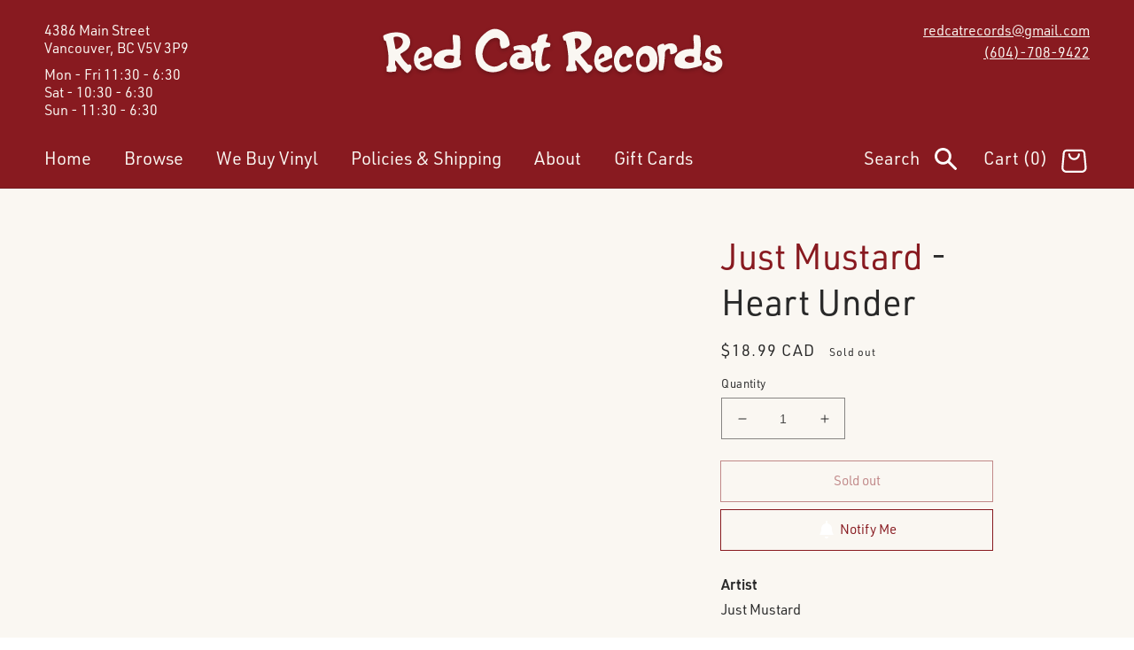

--- FILE ---
content_type: image/svg+xml
request_url: https://redcat.ca/cdn/shop/t/3/assets/neon-sign.svg
body_size: 70917
content:
<?xml version="1.0" encoding="UTF-8"?>
<svg width="297px" height="315px" viewBox="0 0 297 315" version="1.1" xmlns="http://www.w3.org/2000/svg" xmlns:xlink="http://www.w3.org/1999/xlink">
    <title>neon-sign</title>
    <defs>
        <filter x="-6.0%" y="-4.9%" width="112.0%" height="111.2%" filterUnits="objectBoundingBox" id="filter-1">
            <feOffset dx="0" dy="2" in="SourceAlpha" result="shadowOffsetOuter1"></feOffset>
            <feGaussianBlur stdDeviation="2" in="shadowOffsetOuter1" result="shadowBlurOuter1"></feGaussianBlur>
            <feColorMatrix values="0 0 0 0 0   0 0 0 0 0   0 0 0 0 0  0 0 0 0.25 0" type="matrix" in="shadowBlurOuter1" result="shadowMatrixOuter1"></feColorMatrix>
            <feMerge>
                <feMergeNode in="shadowMatrixOuter1"></feMergeNode>
                <feMergeNode in="SourceGraphic"></feMergeNode>
            </feMerge>
        </filter>
        <polygon id="path-2" points="4.79053161 4.46020678 265.264812 4.46020678 265.264812 283.539793 4.79053161 283.539793"></polygon>
        <filter x="-2.7%" y="-1.8%" width="105.4%" height="105.0%" filterUnits="objectBoundingBox" id="filter-3">
            <feOffset dx="0" dy="2" in="SourceAlpha" result="shadowOffsetOuter1"></feOffset>
            <feGaussianBlur stdDeviation="2" in="shadowOffsetOuter1" result="shadowBlurOuter1"></feGaussianBlur>
            <feColorMatrix values="0 0 0 0 0   0 0 0 0 0   0 0 0 0 0  0 0 0 0.25 0" type="matrix" in="shadowBlurOuter1"></feColorMatrix>
        </filter>
        <filter x="-10.7%" y="-9.6%" width="121.5%" height="119.3%" filterUnits="objectBoundingBox" id="filter-4">
            <feOffset dx="0" dy="0" in="SourceAlpha" result="shadowOffsetOuter1"></feOffset>
            <feGaussianBlur stdDeviation="4" in="shadowOffsetOuter1" result="shadowBlurOuter1"></feGaussianBlur>
            <feColorMatrix values="0 0 0 0 0.776470588   0 0 0 0 0.00784313725   0 0 0 0 0.0392156863  0 0 0 1 0" type="matrix" in="shadowBlurOuter1" result="shadowMatrixOuter1"></feColorMatrix>
            <feMerge>
                <feMergeNode in="shadowMatrixOuter1"></feMergeNode>
                <feMergeNode in="SourceGraphic"></feMergeNode>
            </feMerge>
        </filter>
        <path d="M86.3621785,92.1868518 L86.8177328,92.1403252 L86.9033805,92.126549 L87.0991539,92.1209199 L87.5245482,92.1503151 L88.0564716,92.1735472 L88.8286839,92.2000723 C89.7299818,92.2337397 90.3417392,92.2871569 90.9917991,92.4135595 L91.2239079,92.4687921 L91.4657848,92.5354717 L91.7521971,92.6225674 L92.2151387,92.7691775 L92.3718667,92.8254362 L92.6055464,92.9161748 C92.6831277,92.9452082 92.7332283,92.9602536 92.8188172,92.9769439 C93.5866206,93.1608432 94.1409193,93.4697883 95.1089432,94.1641914 C95.5866105,94.5665786 95.7632714,95.2755484 95.4356751,95.8630745 L95.3325143,96.042451 C95.3158818,96.0731616 95.2994015,96.1045345 95.2828809,96.1369526 L95.1817356,96.3470658 L95.0703887,96.6006367 L94.8691952,97.0871862 L94.9015303,97.0529082 C95.1430751,96.778477 95.3659836,96.4752497 95.5776485,96.135258 L95.7344046,95.8732463 C95.9157854,95.5664936 96.0464381,95.2557231 96.129565,94.9299616 L96.172576,94.7370743 L95.7979867,94.3931961 L95.6484557,94.2623822 C95.6255256,94.2429415 95.6034668,94.2245776 95.5820923,94.2071346 C94.4497465,93.3056769 93.1246476,92.6907235 91.5793552,92.3148624 L91.1793822,92.2255857 L90.5805524,92.1161041 L90.2513765,92.0615756 L89.9632981,92.0201962 C89.9179984,92.0143183 89.8738777,92.0089305 89.8306692,92.0040038 L89.5802297,91.9797468 C89.5396028,91.9765492 89.4993545,91.973755 89.4592182,91.9713353 L89.0422084,91.9545416 L88.7825638,91.9347761 L88.0333013,91.8519444 L87.7831232,91.8368564 L87.3817804,91.8200955 L86.9697728,91.8099043 C86.8997141,91.80874 86.8288347,91.8078397 86.7569461,91.8071983 L86.3120001,91.8064177 L85.5794082,91.8163816 L84.4335277,91.8492093 L84.1727746,91.8475514 L83.9737006,91.8408462 C83.9436785,91.8391637 83.9147392,91.8371628 83.886139,91.8347891 L83.7168614,91.8176851 C83.263913,91.7713028 82.923638,91.4307186 82.8773382,90.9852795 L82.871921,90.8629839 L82.8751464,90.7822506 L82.8816169,90.716348 L82.9123888,90.5732412 C82.9401038,90.4681493 82.9898682,90.3600157 83.0701083,90.263116 L83.1105966,90.2187143 L83.1759034,90.1298324 C83.219939,90.072745 83.2633004,90.0238264 83.3154727,89.9754427 L83.3401175,89.9546381 L83.8240112,89.4583476 C86.2157715,87.0413764 88.8604614,84.8904371 91.7546617,82.9972939 L92.3786652,82.5955632 C94.4173847,81.2957641 96.5428933,80.1985831 98.7516096,79.3076142 C100.662469,78.5424142 102.594612,77.9537439 104.543714,77.5514188 C105.738139,77.3109695 106.883317,77.1450596 108.00743,77.0560116 L108.989562,76.9874956 L109.568919,76.9556665 L110.10691,76.9346619 C110.368271,76.9268294 110.620211,76.9229744 110.871869,76.9229744 C111.195809,76.9229744 111.47329,76.9484431 111.834874,77.0108994 L112.168445,77.0737602 L112.970003,77.2431481 L113.080025,77.2646056 C113.358715,77.3149288 113.586239,77.4072315 113.854773,77.5603862 L114.375023,77.8777359 C116.056789,78.9503449 117.699028,80.1310471 119.326513,81.432551 C121.902397,83.4803465 124.240673,85.6189425 126.353473,87.8813033 C128.680462,90.3560504 130.72292,92.9143375 132.492573,95.5939288 L133.180385,96.6552745 L133.553946,97.2653217 L134.302055,98.5155228 L134.357901,98.5051368 L134.539911,98.4580228 C137.509569,97.6612783 140.148405,96.5135216 142.524806,94.9497358 C144.071379,93.9294349 145.366761,92.8198383 146.4309,91.570449 C147.863046,89.8842214 148.820075,87.9648685 149.313495,85.7991706 C149.44798,85.1672954 149.522309,84.6645485 149.543309,84.1644106 L149.553933,83.8548142 L149.578663,83.5396857 L149.618775,83.1111275 L149.633286,82.9111799 L149.639148,82.7500488 C149.639433,82.7254282 149.639378,82.7016748 149.638994,82.6784136 L149.632831,82.5417525 L149.529316,81.1975849 L149.499883,80.8584471 C149.46864,80.5261472 149.428048,80.2019638 149.374546,79.8623939 L149.303918,79.4460203 L149.21953,79.0058505 L149.120014,78.5328593 L149.004002,78.0180214 L148.796065,77.1475595 L148.667465,76.6503027 L148.486968,75.9895489 L148.281378,75.2792475 L148.03458,74.462535 L147.290689,72.0813321 C147.047674,71.2615347 146.751874,70.444544 146.388296,69.5866275 C145.996534,68.5961831 145.698101,67.5348877 145.506238,66.4542308 C145.379876,65.7571565 145.31255,65.1146625 145.31019,64.5022356 L145.316809,64.0377056 L145.315775,63.7504793 C145.304288,63.5595107 145.302497,63.3642875 145.309372,63.1607267 L145.32111,62.913283 L145.34055,62.6622317 L145.369864,62.3795865 L145.517683,61.1703555 L145.536606,60.9798195 C145.566216,60.7930644 145.615126,60.6104546 145.683664,60.4362749 L145.730872,60.3266195 L145.860216,59.9621673 L146.058028,59.4266044 L146.362496,58.6391153 C146.437767,58.4350962 146.495685,58.3119878 146.567867,58.2262026 L146.768303,57.8997208 C146.834505,57.7879438 146.900733,57.672158 146.968891,57.5491861 L147.181062,57.155535 L147.916818,55.7125863 C148.014308,55.5346669 148.127216,55.3675498 148.23142,55.2355393 L148.39285,54.9957673 L148.916552,54.2380517 L149.103832,53.9567508 C149.160744,53.8692118 149.212487,53.7872823 149.260102,53.7091066 L149.391599,53.4839857 C149.431996,53.4114622 149.469303,53.340837 149.50456,53.2702544 L149.583013,53.1043851 L149.60347,53.0410346 C149.634733,52.9589533 149.677457,52.8822874 149.741892,52.8040596 L149.757018,52.7871615 L149.971775,52.5131042 L150.529279,51.8137145 C150.540693,51.7986619 150.551582,51.7841797 150.56217,51.7699902 C150.823389,51.3483867 151.115654,50.9987611 151.477596,50.6748699 L151.664553,50.5148548 C151.899312,50.3179998 152.072994,50.1388414 152.194283,49.9646629 C152.30995,49.7960501 152.415256,49.6636024 152.560867,49.5036201 L152.758187,49.2943478 L153.092019,48.9512399 L154.294273,47.767899 L155.207015,46.8798788 L155.929688,46.1882787 L156.137286,45.9969557 L156.360666,45.79993 L156.761791,45.4609491 L157.302892,45.016502 C157.392717,44.9369675 157.482271,44.8659041 157.585436,44.7925566 L157.814025,44.6396294 C157.899013,44.585514 157.994162,44.5271968 158.103587,44.4614909 L158.964993,43.9928209 L159.524502,43.6956331 L159.540831,43.6861806 C159.909056,43.4876888 160.345627,43.5684064 160.64703,43.7716718 L160.725727,43.8300285 C160.801575,43.8918476 160.865502,43.9662908 160.914987,44.0496273 L160.927314,44.073478 L160.945278,44.0919598 C160.984658,44.1376512 161.01895,44.1875126 161.047542,44.2406556 L161.086081,44.3227203 C161.515159,45.3831584 161.631997,46.4734635 161.416771,47.5350144 C161.280974,48.2989057 161.05105,48.952074 160.692956,49.4979013 C160.529219,49.7700152 160.405421,50.0508243 160.324638,50.3328009 L160.272164,50.5443846 C160.154329,51.0875348 159.967218,51.6122468 159.721476,52.0796754 C159.604976,52.3043063 159.541261,52.5695933 159.512224,52.9740514 L159.472403,53.2674748 L159.439433,53.5586915 L159.412539,53.8578961 L159.390945,54.1752834 L159.366794,54.7077577 L159.350205,55.338488 L159.327466,56.86628 C159.327466,57.5793638 159.465551,58.2897612 159.739803,59.0083392 L160.744604,61.4615083 L160.992006,62.0833591 L161.284783,62.8453003 C161.308331,62.9079699 161.331797,62.9707723 161.35528,63.0339619 C161.618773,63.7438666 161.97057,64.4004713 162.561941,65.3492181 L162.938493,65.9305271 L163.151145,66.2696015 L165.915026,70.861344 L166.181243,71.3110995 C167.111087,72.8915265 167.871304,74.4017526 168.48392,75.9237579 C168.953543,77.1415391 169.287363,78.1525703 169.535799,79.1705336 L169.883379,80.5628591 L170.554577,83.1775705 C170.807148,84.3036351 170.950099,85.2516576 170.981265,86.1755109 L170.987708,86.5211236 C170.987708,86.5899434 170.991293,86.6568693 171.000186,86.7376385 L171.025558,86.9222977 C171.031137,86.9577049 171.037432,86.9958159 171.044509,87.0372137 C171.12129,87.6497134 171.128486,88.2474873 171.06467,88.8357701 L171.000997,89.3449264 L170.993485,89.4196878 L170.987531,89.542917 C170.950146,91.3573563 170.552956,93.1514031 169.827704,94.9904155 C169.470184,95.9608977 168.933484,96.8961334 168.250475,97.776151 L168.017431,98.0674176 C166.006786,100.602927 163.688758,102.861665 161.058027,104.857387 C157.812057,107.274877 154.184756,109.224943 150.143479,110.772438 C148.133111,111.528693 146.030916,112.19028 143.85757,112.755738 C142.840043,113.01446 141.804076,113.257326 140.758742,113.482429 L139.758356,113.690768 L139.740248,113.698206 L139.693992,113.710486 L139.606723,113.719003 L141.005485,117.612032 L141.491275,118.992338 L141.979281,120.4246 L142.337589,121.524232 L142.611451,122.399432 C143.095321,123.894389 143.529577,125.475875 143.97216,127.315506 L144.075301,127.808067 L144.173595,128.318975 L144.26993,128.861913 L144.367192,129.450569 L144.468268,130.098625 C144.631634,130.97367 144.73265,131.86578 144.811549,133.001622 L144.837084,133.389574 C144.926332,134.542097 144.924941,135.614449 144.816248,136.640157 L144.706387,137.517894 L144.607445,138.46622 L144.564396,138.780412 C144.559087,138.814728 144.55352,138.849449 144.547614,138.88518 C144.035513,141.756802 142.959337,144.322248 141.32839,146.513404 L141.088683,146.890827 C140.937932,147.136661 140.845062,147.313221 140.777667,147.486624 L140.745943,147.573369 C140.455404,148.413684 140.006359,149.213773 139.385775,150.072617 C138.668705,151.089077 137.848636,152.10948 136.89966,153.185094 L136.439445,153.725895 L136.019286,154.233196 C135.751637,154.561563 135.50801,154.87159 135.283039,155.171268 L134.958904,155.614019 C134.803161,155.832512 134.656404,156.047429 134.516369,156.26214 C134.009053,157.049405 133.656624,157.803835 133.43978,158.601919 C133.210764,159.385031 133.250173,160.127487 133.568757,160.927057 C133.797649,161.535515 134.115074,162.085118 134.528455,162.584953 L135.064695,163.193091 C135.192752,163.339216 135.300335,163.467091 135.436997,163.64401 C135.762658,164.126938 135.86236,164.660934 135.668769,165.223996 L135.458802,165.8358 L135.283948,166.328015 L135.127388,166.743999 L135.024872,167.000382 L133.790392,169.946334 L133.452691,170.775791 L133.153402,171.530617 L132.874949,172.255181 L132.669212,172.805434 C131.942521,174.753502 131.427476,176.375022 131.059174,177.964324 L130.821655,179.013971 L130.693169,179.609024 C130.673348,179.703929 130.654306,179.796834 130.636016,179.887942 L130.535081,180.414667 C130.427349,181.007833 130.353828,181.532938 130.305309,182.059818 L130.166343,183.871151 L130.132541,184.398082 L130.11288,184.768551 C130.092166,185.280611 130.104569,185.646484 130.158042,185.955086 C130.199652,186.147594 130.216295,186.304606 130.222259,186.538699 L130.224956,186.819224 C130.24128,187.472052 130.29241,188.04746 130.387215,188.584366 L130.438299,188.84979 L130.462143,189.043803 L130.477551,189.199253 C130.480647,189.241768 130.481899,189.279478 130.481899,189.325877 C130.481899,189.739341 130.332109,190.126347 129.958719,190.357378 L129.928056,190.373927 L129.462194,190.670608 L127.781062,191.775153 L127.360616,192.042584 L126.987,192.270911 L126.625428,192.481311 C126.584634,192.504477 126.543419,192.527703 126.501569,192.55112 C126.004411,192.830389 125.505566,193.017838 124.806795,193.213008 L124.534998,193.286754 C124.351035,193.338637 124.199314,193.364714 124.00523,193.378323 L123.747218,193.389522 L123.383014,193.396799 L123.266805,193.403148 C122.119078,193.44171 121.083356,193.106443 120.144165,192.4372 C119.412393,191.934945 118.905659,191.515152 118.466517,191.007785 C117.516511,189.946815 117.026766,188.744908 117.027052,187.38444 C116.999408,186.33068 117.195438,185.302892 117.603599,184.211054 C117.968787,183.266008 118.402482,182.31918 118.994187,181.13654 C119.618968,179.861173 120.038252,178.887092 120.35469,177.92615 C120.590419,177.141935 120.697187,176.573227 120.695693,176.083445 C120.68292,175.955426 120.679645,175.834648 120.682936,175.687182 L120.705368,175.199912 C120.740526,174.917769 120.764756,174.622203 120.782174,174.280224 L120.815923,173.272171 L120.829209,172.790845 L120.822664,171.676168 L120.817859,171.461072 C120.80557,170.983694 120.781353,170.566449 120.745431,170.212078 C120.709784,169.974746 120.696153,169.764115 120.692599,169.467626 L120.691581,169.27853 C120.691581,168.496214 120.611037,167.684181 120.449086,166.708287 L120.203599,165.34202 L120.087533,164.742782 L119.979542,164.229405 L119.908143,163.917764 L119.7961,163.470579 L119.714704,163.17102 C119.175658,161.265846 118.616473,159.73261 117.937252,158.380673 C117.824533,158.180338 117.695471,157.966836 117.579821,157.782111 C116.84504,156.770384 116.085257,155.80704 115.31624,154.915003 L111.803339,150.950766 C110.438758,149.428828 109.186111,147.923846 108.028747,146.404864 L107.917089,146.25269 C106.472337,147.514075 105.149146,148.798354 103.933391,150.127216 L103.418896,150.699513 C102.165764,152.119483 101.010189,153.557135 99.9552128,155.015896 C99.0807793,156.235666 98.2381225,157.556953 97.4039374,159.002059 C96.3240046,160.887277 95.4190675,162.691168 94.6676424,164.48848 C94.3554163,165.218377 94.0586745,165.968358 93.7732399,166.74763 L93.5612187,167.33772 C93.045533,168.759263 92.6593681,169.95015 92.3548105,171.099229 C91.8903266,172.830103 91.4898769,174.643794 91.1329232,176.593283 L90.9996091,177.43768 L90.8737067,178.346589 L90.6661178,180.035287 L90.4833132,181.630865 L90.4449559,182.013152 C90.3948578,182.547824 90.3709681,182.996015 90.3737536,183.402015 L90.3766631,183.526412 L90.3753681,183.769118 C90.3743326,183.810053 90.3728777,183.851616 90.3709887,183.894389 L90.3543291,184.170168 L90.2629513,185.223978 L90.2587175,185.290899 C90.2509622,185.420199 90.2470827,185.537838 90.24746,185.653719 L90.2573833,186.311438 L90.2514203,188.153917 C90.2514203,188.528277 90.2693025,188.9233 90.2977885,189.324216 C90.3395233,189.599187 90.3647295,189.879538 90.379433,190.200377 L90.3939533,190.683476 L90.398969,191.109213 L90.4320399,191.751033 L90.4431987,191.887408 C90.4543241,192.006985 90.4684755,192.113435 90.4819872,192.188646 L90.5000561,192.27964 L90.5269789,192.46522 L90.5684709,192.921228 C90.5705766,192.94029 90.5729029,192.960132 90.5756229,192.982435 L90.6989457,194.332666 L90.714063,194.622016 L90.7128514,194.679178 C90.7569041,195.150104 90.6061996,195.588335 90.2907983,195.946835 C89.0039038,197.414746 87.3449091,198.299078 85.341164,198.674742 L85.03802,198.727286 C84.4698172,198.832553 83.9210976,198.879972 83.3729813,198.863965 L82.7943919,198.855883 L81.7938312,198.860561 L81.3863347,198.860559 C81.1781422,198.860559 80.9682204,198.849829 80.7801497,198.829763 L80.600236,198.806638 C80.3217164,198.774728 80.1045165,198.718213 79.8948856,198.572613 L79.8451017,198.533961 L79.6296964,198.386435 C77.9292248,197.183459 76.8366612,195.690999 76.4109769,193.812554 L76.3570681,193.554001 L76.3428787,193.428105 L76.3061553,192.490138 L76.2994426,192.175542 L76.3007222,191.840055 C76.3074203,191.44965 76.3350474,191.093971 76.3895197,190.753961 C76.5404252,189.787514 76.7820186,188.80596 77.1037666,187.821329 L77.5119974,186.608516 L78.487733,183.631351 C78.728284,182.837707 78.8724388,182.196991 78.9341399,181.57249 L78.9534401,181.338796 C79.0020044,180.766885 79.0176796,180.293781 78.996866,179.865156 L78.9800266,179.569366 L78.9174521,178.063067 L78.8998578,177.799402 C78.8717988,177.549419 78.8507033,177.290865 78.834195,177.006259 L78.802191,176.270124 L78.7685567,175.229861 C78.7446916,174.40465 78.6932567,173.683203 78.5998352,172.966956 L78.3915741,170.816851 C78.1979338,169.294234 77.9133344,167.754859 77.5399633,166.172828 C76.8367284,163.406192 75.9530095,161.026949 74.7827654,158.878554 C73.1666556,155.949902 71.0449999,153.492981 68.4187634,151.535677 C67.5740887,150.895095 66.6251407,150.35721 65.3401326,149.759335 L64.6136349,149.427102 L64.2159454,149.250508 L63.6025699,148.987142 L62.9448061,148.71528 L62.2154528,148.423309 L60.7668968,147.860457 L58.6875616,147.072508 L56.4223643,146.204525 L56.5144613,146.310229 C56.7427585,146.556074 56.9801246,146.795929 57.262533,147.067534 C57.5419295,147.33925 57.7806814,147.653844 58.0170532,148.04628 C58.4204422,148.761768 58.3891135,149.600774 57.9131336,150.265219 L57.7686277,150.450938 C57.6712423,150.577109 57.6170621,150.640443 57.473586,150.758024 C57.3604452,150.840322 57.2543946,150.927 57.1361798,151.03486 L56.9473278,151.214638 C56.9135297,151.247949 56.8783696,151.283109 56.8415468,151.32038 L56.269806,151.913128 C55.0033717,153.195152 53.4411979,154.020301 51.5325636,154.499038 C50.7026844,154.698813 49.9045261,154.839126 49.1479965,154.910482 L48.7659907,154.940014 L48.5100508,154.95346 L48.09249,154.965654 L47.4062582,154.969942 L46.4754165,154.96594 L46.3134599,154.968043 L45.9411693,154.963115 L45.3545963,154.947329 L45.2537256,154.938969 L45.0754675,154.941003 C45.0114137,154.940056 44.9566177,154.93676 44.9020274,154.929579 L44.6362115,154.885328 L44.4470096,154.859662 L44.1103938,154.824868 L43.0501794,154.736724 L42.4189757,154.663572 L42.0126414,154.612737 L41.8934474,154.601799 L40.8709428,154.475593 L40.4005095,154.413317 L39.8430758,154.333366 L39.3292134,154.25142 C39.2464792,154.237456 39.1650192,154.223304 39.084563,154.208912 L38.8977398,154.179834 L38.508424,154.127256 C38.441208,154.119024 38.3726308,154.111028 38.3023977,154.103224 L37.8587739,154.058344 L36.5509296,153.955436 C36.050583,153.91318 35.6522301,153.854054 35.2513745,153.753413 C33.9940987,153.457097 32.8334681,153.140484 31.7033067,152.779551 L31.33829,152.661218 L30.0995865,152.295529 L29.7970694,152.201248 C29.7501978,152.186144 29.7047447,152.171222 29.6601768,152.156298 L29.3991254,152.065241 L29.0761109,151.94403 L28.9855662,151.920898 L28.7520828,151.872928 C28.5802895,151.837819 28.4393418,151.801908 28.3065179,151.753352 L28.1871442,151.704451 L28.168546,151.701449 C28.025801,151.67691 27.8856679,151.647934 27.7338547,151.611756 L27.4104203,151.528976 C27.3525074,151.513306 27.2922381,151.49663 27.229083,151.478847 L26.5727803,151.290594 L26.1908134,151.189523 L25.9787933,151.141658 L25.7786367,151.104534 L25.6770513,151.088694 C25.4674849,151.05494 25.2805947,151.013504 25.0632256,150.951694 L24.7843509,150.866932 L24.0127576,150.604652 C23.8810362,150.558392 23.7709143,150.542087 23.6505387,150.553994 L23.5578368,150.568186 C22.4111681,150.7676 21.2647458,150.807604 20.1122962,150.707347 C19.8759913,150.707347 19.6541126,150.672837 19.4062402,150.58439 L18.7551406,150.317837 L18.2769732,150.116703 C17.8203225,149.91905 17.4467844,149.603727 17.1855626,149.209259 L17.0524244,148.988822 L16.6856099,148.349222 C16.6194899,148.236452 16.5422379,148.132445 16.4298027,148.004451 L16.2918273,147.853756 L15.525951,148.028133 L15.2689573,148.088991 L15.0759193,148.125621 C14.3688217,148.213282 13.5903689,147.757013 13.3327088,147.131581 C13.1188163,146.691756 13.182174,146.197271 13.4570832,145.805906 C13.8470674,145.234978 14.4015145,144.892235 15.1116854,144.73762 C15.2262865,144.713899 15.3315367,144.702651 15.4239071,144.700969 L15.4541172,144.70145 L15.4547809,144.689668 C15.461888,144.609726 15.4451034,144.519391 15.3870572,144.370466 L15.3231992,144.220632 L14.9311245,144.075638 L14.8614483,144.045692 C14.5182013,143.92392 14.2655039,143.819411 13.9815607,143.663855 C13.4744754,143.3508 13.1347818,142.93444 12.9745846,142.435834 L12.7891939,141.969958 L12.7533164,141.864892 L12.7180997,141.730657 C12.682532,141.587643 12.6631512,141.463696 12.6529495,141.292744 L12.644665,141.060811 L12.6385497,139.929809 L12.4908757,139.887836 C12.2152272,139.797694 11.9658565,139.658061 11.7448233,139.463468 L11.6156204,139.340073 C11.2336264,138.940975 11.0939741,138.415138 11.2406045,137.932386 C11.2619141,137.843778 11.287368,137.76708 11.3199472,137.688175 L11.3822154,137.550524 L11.3994754,137.515468 C11.6581896,136.925789 12.1899346,136.57149 12.8213742,136.525204 L12.9155746,136.5208 L13.0986444,136.518681 L13.2980044,136.525591 L13.5417322,136.541659 L13.7745542,136.559932 L13.8277311,136.504775 L13.9857384,136.32961 L14.0932856,136.219204 L14.1424506,136.172952 L14.2705075,136.040889 C15.0535609,135.263179 16.0120186,134.833519 17.0775911,134.803791 L17.3420515,134.800599 C17.5058031,134.790518 17.598906,134.790518 17.6866242,134.807643 C17.9049119,134.830382 18.0536494,134.771674 18.1858551,134.594754 L18.2416571,134.511586 C18.2826441,134.447162 18.3224967,134.387971 18.3640345,134.330197 L18.4965226,134.157317 C18.5203864,134.127941 18.5453763,134.097966 18.5718448,134.066915 L19.0520788,133.533636 C19.0685875,133.514942 19.0851933,133.495945 19.1031081,133.475285 C19.5174023,133.021838 20.0075178,132.694526 20.5579477,132.525514 L20.5996953,132.513255 L20.5964671,132.489282 L20.594363,132.422997 C20.5759085,132.043238 20.6397001,131.664861 20.7646622,131.347783 L20.8321431,131.194629 C21.0684666,130.607757 21.6949964,130.320337 22.3187152,130.456278 C23.1496173,130.660413 23.7314351,131.303527 23.889782,132.19793 L23.9049627,132.302326 L25.3194399,132.657478 C25.3459035,132.664357 25.373753,132.671616 25.4037627,132.679455 L25.7675666,132.787257 L25.8876315,132.826277 L25.9657436,132.856285 C26.3920417,132.991627 26.762508,133.251028 27.0158043,133.587115 L27.2850104,133.983949 L27.5219321,134.344088 L27.7223689,134.664344 C27.7848187,134.767455 27.8437653,134.868429 27.901786,134.971775 C28.1632548,135.453466 28.2900485,135.911453 28.2327532,136.442074 C28.2218439,136.520793 28.232939,136.602431 28.2852579,136.750464 L28.3520299,136.922979 L28.4394107,137.131977 C28.4718117,137.200252 28.4936289,137.225956 28.5514729,137.240714 L28.6023393,137.250224 C29.0013575,137.323063 29.38603,137.441443 29.7237191,137.596005 C30.2382508,137.818763 30.6970304,138.098903 31.1446427,138.45569 L31.3677247,138.64056 C31.8401926,139.038069 32.2944345,139.401527 32.7154295,139.718986 C32.9221189,139.86349 33.1434124,139.988885 33.3471445,140.079134 C33.7218089,140.232507 34.0476098,140.284683 34.3893233,140.240921 C35.4745431,140.099706 36.4851351,139.884036 37.4569355,139.579884 C39.5267239,138.944873 41.469599,137.934743 43.3398221,136.554809 C45.0972147,135.258681 46.6825473,133.7311 48.1149134,131.966783 L48.6595244,131.281391 L49.2237202,130.549708 C49.5229819,130.192511 49.9354554,130.033034 50.398967,130.033191 L52.1665877,130.076629 L52.5240261,130.099805 L52.6750833,130.113189 L52.7806871,130.125774 L52.8267708,130.128119 C52.8672898,130.131809 52.9062489,130.137389 52.9471411,130.144953 L53.1092786,130.181812 L53.34495,130.184528 L53.5846654,130.191218 L53.8332489,130.202956 L54.10299,130.220312 L54.7551034,130.274161 L56.0206986,130.387713 L57.0646317,130.456853 L58.3911239,130.566928 L58.804631,130.594326 L59.1662645,130.610082 L61.6358666,130.653618 L62.1673763,130.656797 L62.6319836,130.65314 L63.2130221,130.636842 L63.3607938,130.630616 C64.5513783,130.593914 65.6910755,130.439081 66.7828344,130.159828 L66.9430413,130.115809 L66.0270202,130.220025 L65.5574134,130.280049 L65.1475803,130.341439 C64.406356,130.47146 63.7155082,130.39196 62.7854525,130.13804 C62.723725,130.119007 62.668278,130.098586 62.607559,130.073317 L62.4347106,129.99653 C61.6123702,129.657327 61.2308731,128.984996 61.3979086,128.134736 C61.4855537,127.62888 61.5754869,127.265957 61.7262672,126.922991 L61.8024348,126.761709 L61.013831,126.758245 L60.0170147,126.758251 L59.0978991,126.761709 C59.1202829,126.809732 59.1395918,126.847887 59.1617284,126.885461 L59.1976087,126.942295 C59.5029162,127.417006 59.5590093,127.817769 59.5428838,128.604221 C59.4831081,129.354256 58.8151258,130.069681 58.0924199,130.191669 C57.3561363,130.323406 56.5799249,130.308986 55.715501,130.17522 C54.8020645,130.026526 53.9034886,129.777963 53.0372922,129.437927 L52.6680986,129.286622 C52.5233111,129.228526 52.3796583,129.169146 52.2344809,129.107357 L51.7917157,128.913645 L51.3238471,128.698745 L50.8149193,128.455917 L48.0444195,127.087223 L46.665829,126.418717 C45.9224256,126.063604 45.4567973,125.809962 44.9716347,125.450009 L44.8377707,125.34749 L44.7598827,125.373233 L44.7115839,125.397749 C44.4627178,125.512659 44.2411501,125.558694 43.8898854,125.592825 L43.6020389,125.616738 L43.1414386,125.636388 L42.9607394,125.648039 L42.7995088,125.662711 L42.5708795,125.692208 C41.6331682,125.817053 40.7113693,126.230094 39.667337,126.935749 C39.6130903,126.974801 39.5648916,127.018071 39.5064216,127.083321 L39.4089731,127.199902 L39.1328907,127.55975 L39.0692091,127.646384 C38.9549948,127.783556 38.8150224,127.865467 38.66164,127.91583 L38.5681025,127.942442 C38.4652371,127.967561 38.3692757,127.976327 38.276109,127.976327 C37.7279829,127.976327 37.3354814,127.529633 37.2885599,127.03914 L37.2838396,126.940577 L37.2842302,126.831286 C37.2847867,126.764566 37.2860063,126.709266 37.2883164,126.660209 L37.2989452,126.526593 L37.3075139,126.464127 C37.3309138,126.253764 37.4096043,126.053674 37.5434761,125.884182 L37.561045,125.863186 L37.6759079,125.704432 C38.0077967,125.259663 38.3620804,124.91451 38.7864386,124.652379 L38.9727357,124.545071 C39.9729525,124.004096 40.9129279,123.635148 41.9236272,123.422875 C42.0556198,123.400805 42.1863155,123.375984 42.3223394,123.347286 L42.6477928,123.27308 L41.8332834,122.568046 L40.9514671,122.898415 L40.5440518,123.061785 L40.3027795,123.168063 L40.0605079,123.268802 L39.8043967,123.36913 L39.5216055,123.474174 L39.0193055,123.651801 L38.1332687,123.955579 C37.2758518,124.265714 36.5606415,124.555825 35.8890487,124.87465 C35.1172438,125.236733 34.3913219,125.692884 33.6864873,126.253711 L33.3981813,126.489328 L33.3526533,126.534664 L33.2493563,126.622344 L32.9984565,126.806812 C32.7379024,126.98079 32.4079307,127.000121 32.1344808,126.885783 L32.0348326,126.836681 L31.9485497,126.779825 C31.7911708,126.661412 31.6476285,126.498191 31.5654057,126.299707 C31.5315178,126.217903 31.5109068,126.131191 31.5043541,126.04286 C31.4892031,125.838623 31.4975074,125.666732 31.5513584,125.466161 C31.7354924,124.807359 32.0933341,124.230694 32.6132558,123.790337 L33.0233347,123.459653 L33.2786534,123.260734 C33.3179051,123.230909 33.3558324,123.202517 33.3929247,123.175212 L33.6093738,123.021646 L33.8292757,122.877527 L34.7765278,122.299812 L35.8096446,121.678815 L36.1468143,121.470442 C36.58849,121.208816 37.0546029,121.031439 37.5516218,120.914495 L40.0353824,120.208998 L40.0890899,120.19053 L40.0562299,120.06816 C39.683933,118.588552 39.7531464,117.062441 40.2116355,115.448257 L40.3085081,115.124234 L40.3738121,114.916974 L40.5119923,114.503831 C40.5360577,114.434561 40.5607053,114.364898 40.5860322,114.294559 L40.7469204,113.862147 L40.9287649,113.399955 L41.1362198,112.894431 L42.041636,110.769251 L42.2416471,110.283046 C42.2724493,110.206506 42.3020489,110.132022 42.3305415,110.059306 L42.4889803,109.641931 L42.6254489,109.253194 C42.6466182,109.190024 42.6670636,109.127473 42.6868807,109.065253 L42.8078781,108.667526 L42.8135119,108.659204 C42.3945978,108.211263 41.9469108,107.782745 41.4413556,107.340959 L41.1308468,107.074034 L39.7344934,105.932252 L38.9560557,105.283172 L37.7525342,104.26904 L37.4189422,103.97572 L37.2268307,103.798324 L37.0460895,103.623578 C37.0163013,103.59411 36.9865277,103.564327 36.9565392,103.53402 C35.9921612,102.612467 35.1069247,101.826873 34.2227766,101.11893 L33.8436951,100.82011 L33.7311894,100.71468 L33.6405926,100.603362 L33.5128197,100.429835 C33.2589046,100.09001 33.2589046,99.5837991 33.5016437,99.2592932 L33.5509676,99.1903609 C33.6712995,99.0242842 33.7745675,98.9054401 33.8741484,98.8298267 C34.4621048,98.2918545 35.1072109,97.8033808 35.887989,97.2912938 L36.1082998,97.1576307 L36.3528188,97.0238126 L37.0631884,96.6665456 L37.1794251,96.6054237 C38.3619748,95.9580184 39.672475,95.4987961 41.1423509,95.1800034 L41.9158909,95.0155514 L42.6226097,94.8595654 L43.1070966,94.7596282 C43.2586999,94.7298588 43.4014227,94.7035059 43.538301,94.6801901 L43.9344382,94.6189746 C44.0626633,94.6013535 44.1880797,94.5863901 44.3137234,94.5737049 L44.5947334,94.5462739 L44.8752326,94.5112764 L46.1334486,94.3252582 L46.4477819,94.2840005 L46.7327547,94.2528044 L47.0138283,94.2291978 L47.1608594,94.2194679 L47.2988822,94.2219653 C47.6067293,94.127966 47.8507994,94.0881001 48.2285473,94.0634872 L48.9149915,94.0288555 L49.0572822,94.0186048 L49.5381941,94.0012057 C49.5962583,93.9943566 49.6295288,93.983987 49.6602341,93.9615394 L50.2171086,93.4199346 L50.4315761,93.2186821 C52.2807083,91.5110958 53.8248453,90.2601828 55.4809268,89.1938567 C57.3156241,88.0070995 59.1308652,87.1300584 61.0134826,86.567887 C62.5677296,86.1105635 64.1529246,85.8989836 65.7782454,85.9307031 L66.8474361,85.9619432 L67.4591757,85.9748844 L67.922693,85.9906689 C68.0673122,85.9970639 68.204561,86.0047804 68.3419879,86.0143822 C68.9986481,86.0676955 69.6470663,86.1627064 70.3281115,86.3027134 L70.7031081,86.3887264 C70.7665158,86.4041387 70.830714,86.4201662 70.8962073,86.4369241 L71.3087451,86.5471562 L72.2916252,86.8313975 L72.3729975,86.8479217 L72.5208555,86.8855362 L72.880964,86.9900927 C73.7055319,87.2045784 74.478454,87.5357962 75.0598687,87.9444997 L75.3040404,88.1114144 L75.7194919,88.3757603 L76.2776003,88.7218715 C76.3486165,88.7657516 76.4164225,88.8089123 76.4838595,88.8532991 L76.6879048,88.992083 L76.9067835,89.1498965 L77.157543,89.3384128 L78.4180351,90.3131962 L79.3995557,91.1375271 L79.8036076,91.4704479 L80.1771358,91.7721769 L80.5286878,92.0493109 L80.866811,92.3084466 L81.2000527,92.5561809 C81.2556611,92.5968862 81.3114221,92.6373914 81.3675141,92.6778339 C81.471604,92.7468967 81.5432782,92.8069665 81.6392288,92.9004818 L81.7442426,93.0064619 L81.7656503,92.9969214 C81.9414878,92.9175168 82.0367041,92.8800268 82.1775696,92.8468102 L82.9422554,92.6656013 L83.3835223,92.5668418 L83.7943262,92.4808296 L84.1955434,92.4033732 L84.4685067,92.3585275 L84.7433144,92.3217928 L85.0467169,92.2897585 L85.4054643,92.2590137 L86.3621785,92.1868518 Z M159.767255,45.6340072 L159.725022,45.4685974 L159.180918,45.7623212 L158.932931,45.8991371 L158.7258,46.0266611 C158.665404,46.0650499 158.612773,46.099983 158.565257,46.1334502 L158.435409,46.2314444 L157.693617,46.8446027 L157.349834,47.1391387 L157.15542,47.3140591 L156.970646,47.4880508 L155.92151,48.497783 L154.274909,50.1140717 L153.880767,50.5206227 L153.748466,50.6646943 C153.729305,50.686491 153.711371,50.7074387 153.694339,50.7279252 L153.600363,50.8484116 C153.585636,50.8686044 153.571158,50.8891115 153.556606,50.9103208 C153.381049,51.1624797 153.172468,51.3918517 152.91931,51.6216902 L152.720902,51.79452 C152.403183,52.0549976 152.177684,52.3109662 151.937011,52.6953905 L151.780073,52.9063254 L151.114257,53.7413235 L151.055925,53.8707007 C150.89117,54.221776 150.708256,54.5373996 150.437585,54.9473241 L150.182466,55.3248084 L149.578394,56.2012239 L149.51495,56.2859309 L149.415153,56.4326542 C149.401588,56.4544256 149.389575,56.4748021 149.379145,56.4937029 L148.893156,57.4530402 L148.640288,57.9425537 L148.404812,58.3765947 C148.249862,58.6534182 148.09522,58.9111214 147.918309,59.1854266 C147.927629,59.1735241 147.931851,59.1685027 147.931448,59.1726788 L147.86889,59.3420884 C147.692367,59.7863596 147.536058,60.1983306 147.392208,60.6006116 L147.286535,60.9008586 L147.224253,61.0476818 L147.189237,61.1487257 C147.185231,61.1624705 147.182235,61.1740069 147.180392,61.1823438 L147.131225,61.648262 L147.019073,62.5448991 L146.992687,62.7958157 L146.975555,63.0116194 L146.965615,63.2169137 C146.960429,63.3704339 146.961746,63.5139308 146.971287,63.6833183 C146.973912,63.8103695 146.974786,63.9274909 146.973837,64.0507857 L146.971034,64.2423711 C146.952202,64.8274205 147.008901,65.4521317 147.13727,66.1603111 C147.310361,67.1352081 147.57854,68.0889121 147.921146,68.9557579 C148.22495,69.6720985 148.488647,70.3758701 148.71392,71.073997 L149.690165,74.2084706 L149.874061,74.8200448 L150.084589,75.5480768 L150.225505,76.0604626 L150.359595,76.5713688 L150.481645,77.0652046 L150.622263,77.6597895 L150.744436,78.20295 L150.84958,78.7043849 L150.939111,79.1737933 C150.95281,79.2498981 150.965918,79.3250724 150.978463,79.3995186 L151.047227,79.839073 C151.068057,79.9837558 151.086874,80.1271422 151.103915,80.2708485 L151.149943,80.7045441 L151.285152,82.4146669 L151.295851,82.6300013 C151.296695,82.6650668 151.29707,82.7000587 151.296974,82.7354842 L151.290759,82.9572993 C151.288783,82.9964884 151.286336,83.0371258 151.283418,83.0797186 L151.260255,83.362799 L151.211981,83.8901226 L151.205389,83.9958446 C151.19802,84.6685463 151.108974,85.3245914 150.931671,86.1572379 C150.376482,88.5944839 149.298457,90.7564953 147.692081,92.6478625 C146.519497,94.0245771 145.106406,95.2350009 143.435175,96.3375406 C140.904247,98.003013 138.103041,99.2213918 134.987534,100.057021 C134.791213,100.114769 134.580131,100.160255 134.36954,100.191169 L134.167481,100.217316 C133.834684,100.259978 133.490996,100.128013 133.250525,99.8924084 L133.174347,99.8101323 C133.116757,99.738287 133.064787,99.6658609 133.014384,99.5885486 L132.908092,99.415747 L131.9482,97.8147498 L131.780101,97.5436561 L131.541193,97.1734851 C129.72279,94.3262175 127.599554,91.6281935 125.145495,89.0183001 C123.088533,86.8157375 120.810445,84.7321894 118.294773,82.7322575 C116.710618,81.465409 115.116254,80.3191274 113.51526,79.2971527 L113.377904,79.2147986 L113.152164,79.0736849 L112.993562,78.9811347 C112.925677,78.944774 112.872783,78.9222128 112.825278,78.9086276 L112.211046,78.7796475 L112.036071,78.7421819 L111.732555,78.68072 L111.478872,78.6358248 L111.260526,78.6058254 C111.157771,78.5942712 111.062833,78.5876764 110.967558,78.5851012 L110.6346,78.5850653 L110.14926,78.5950326 L109.636716,78.615204 C109.459628,78.6236558 109.275446,78.6338495 109.081611,78.6458262 L108.468585,78.6871463 C108.360734,78.6949382 108.249829,78.7031861 108.135552,78.7118951 C107.08262,78.7953079 106.002306,78.9518204 104.874044,79.1789403 C103.026718,79.5602669 101.188225,80.1204048 99.3684409,80.849131 C97.256505,81.7010626 95.22156,82.751495 93.266191,83.9981495 C90.6501645,85.6556837 88.2428973,87.5225164 86.0445669,89.6062156 L85.4729223,90.1572626 L85.6470433,90.1538325 C86.3728983,90.1396861 86.9773083,90.1422713 87.5687296,90.1650567 L88.0938378,90.1907209 L88.2935826,90.2086173 L88.9361308,90.2810495 L89.1302544,90.2959997 L89.4026742,90.3055482 L89.6931384,90.3224134 L89.9867703,90.3498409 C90.0367885,90.3553711 90.0875503,90.3614004 90.1393615,90.3679584 L90.4652692,90.413886 C90.5225016,90.4226766 90.581395,90.432055 90.6422554,90.4420505 L91.0334675,90.5096662 L91.5735401,90.610253 C93.5209069,91.0321951 95.1882852,91.7725508 96.6203341,92.9126727 C96.7010261,92.9784547 96.7806745,93.0466019 96.8665047,93.1228797 L97.322857,93.5418497 C97.7699539,93.9469398 97.9131141,94.4769256 97.8001797,95.0511987 C97.6866633,95.6382027 97.4728943,96.1909071 97.1650615,96.7114003 C96.7954167,97.3539237 96.3845343,97.9140713 95.9039196,98.4122587 C95.1220859,99.2108556 94.2455198,99.9398709 93.1132779,100.764371 C93.0282853,100.826262 92.9325911,100.8712 92.8314132,100.897119 L92.7606403,100.913062 L92.6844892,100.92729 C92.6028036,100.936874 92.5670662,100.941067 92.5058011,100.933545 L92.4082666,100.916291 C92.1264017,100.875733 91.8576734,100.722684 91.6906464,100.448665 L91.6329522,100.340208 C91.4655505,99.9575687 91.502322,99.5491745 91.6898377,99.1355542 C92.0663447,98.4253964 92.3675563,97.9316136 92.7694774,97.4309897 C92.9587894,97.2258602 93.1125947,96.9762237 93.2534943,96.6585631 L93.5964212,95.8312957 L93.7073664,95.5840695 L93.8129147,95.3679254 L93.8467084,95.302596 L93.7707716,95.2495491 C93.2666709,94.9062493 92.9321188,94.7295371 92.5858066,94.6299289 L92.4813789,94.6022701 C92.3793827,94.5841221 92.2836319,94.5595283 92.1826556,94.5270078 L91.9273238,94.4342565 L91.7073755,94.3500514 L91.0639008,94.148241 L90.8840021,94.0964498 L90.7297837,94.0567902 C90.705235,94.0509211 90.6810171,94.0453549 90.6567605,94.0399902 C90.1876876,93.9489658 89.7096756,93.901664 89.0311713,93.8706828 L87.614319,93.8177906 L87.2087033,93.7938324 L87.071283,93.7820819 L87.0330769,93.7879255 L86.712309,93.8229104 L86.2586295,93.8611623 L85.4158654,93.9244824 L85.0207718,93.9618753 L84.8003225,93.9888582 L84.4908547,94.0376374 L83.9234159,94.1496968 L83.3030841,94.2866589 L82.5545255,94.464699 L82.4073207,94.5287826 C82.0843055,94.6734921 81.8516225,94.7352471 81.5478382,94.6924825 C81.1594113,94.6510088 80.9284053,94.5185336 80.6529515,94.2580998 L80.5005445,94.1076937 C80.4785159,94.0861283 80.4633909,94.0724397 80.4488288,94.0609527 L80.0662993,93.7813464 L79.7096017,93.5126743 L79.3475219,93.2317713 L78.9710593,92.9317613 L78.5712132,92.6057683 L78.1389829,92.2469163 L77.3817409,91.6091317 L76.9719781,91.2892176 C76.9666456,91.2847973 76.9625243,91.2812712 76.9591905,91.2782921 L76.0513084,90.5823215 L75.7504565,90.3621714 L75.5748814,90.2423158 L74.5925269,89.62803 L74.3843696,89.4931817 L74.1056641,89.3024008 C73.7542865,89.0554056 73.2555937,88.8296498 72.7015485,88.6639483 L71.9941692,88.4655866 L71.8664737,88.4377223 L71.0865999,88.2097038 L70.6801766,88.0969796 L70.3209156,88.0047782 C70.2066584,87.9769094 70.0967156,87.9516277 69.9875413,87.9280998 C69.378047,87.8028358 68.7958456,87.7175276 68.2176205,87.6705278 L67.9225671,87.6532471 L67.4164321,87.6351883 L66.3160117,87.6104203 L65.7110324,87.590603 C64.4106621,87.5683131 63.1424995,87.719471 61.8976164,88.0454138 L61.4835053,88.1605368 C59.7650555,88.6736922 58.089624,89.4831838 56.3781306,90.5902456 C54.9179032,91.530466 53.5360795,92.633707 51.9051127,94.1185913 L51.4590924,94.528548 L50.8537415,95.1180038 C50.5491508,95.4235728 50.1688208,95.5991392 49.683791,95.6549314 L49.1607951,95.6761937 L48.9560978,95.6906372 L48.5109508,95.7111197 L48.2730525,95.72503 L48.0932033,95.741672 L47.9553763,95.762555 C47.9146568,95.7703906 47.8782699,95.7791845 47.8435443,95.7891883 C47.6992582,95.8460398 47.5694172,95.8693056 47.4179476,95.877298 L47.2377541,95.8807922 L47.1901533,95.8797436 L46.9861896,95.8960099 L46.7518498,95.9199022 L46.4901663,95.9525566 L45.2689753,96.1330703 L44.9758929,96.1730301 L44.6585678,96.2097296 L44.4911416,96.2251865 L44.1532368,96.2657768 C44.038481,96.2816504 43.9206425,96.2999963 43.7968363,96.3212011 L43.4046287,96.3937782 L42.9593027,96.4858268 L41.8804014,96.7233706 C40.5214999,96.9896827 39.336481,97.3688476 38.2816591,97.9012416 L37.7887266,98.1601152 L37.1375596,98.4868256 L36.9451798,98.5912249 C36.8879653,98.6237972 36.8365791,98.6547632 36.7877701,98.6859863 C36.2851732,99.0156629 35.8476621,99.3324062 35.4334771,99.673142 L35.2575496,99.8217864 L35.5639583,100.069925 C36.2697291,100.648528 36.9798255,101.276975 37.734873,101.986341 L38.1163308,102.347911 L38.27942,102.509017 L38.4487551,102.668744 L38.7375113,102.926882 L39.2426948,103.356416 L40.7205229,104.594566 L42.1889039,105.795832 C42.882112,106.382291 43.4725784,106.935223 44.0381968,107.540649 C44.4333686,107.987699 44.5586565,108.518591 44.3970735,109.132965 C44.2556004,109.629711 44.0955309,110.097048 43.8811991,110.645591 L43.6833655,111.138238 L42.6698509,113.523885 L42.4722277,114.005082 C42.4415281,114.08126 42.4118851,114.155607 42.3832053,114.22839 L42.2219387,114.648463 L42.0793092,115.043862 L41.9508365,115.427446 C41.9303552,115.491106 41.9102771,115.55481 41.8905088,115.618825 C41.3760773,117.258574 41.3304297,118.72552 41.780992,120.078375 C41.8921669,120.349833 41.9038877,120.614529 41.83574,120.84904 L41.8167115,120.900546 L41.9058981,120.899126 C42.2154515,120.905479 42.5105999,120.999755 42.7674491,121.188996 L42.8751128,121.275934 L44.0256075,122.269506 L44.1049282,122.346877 L44.2241005,122.485988 L44.4959758,122.818139 C44.5406186,122.86868 44.5789463,122.924488 44.6101106,122.984327 C44.7094669,123.175102 44.7408915,123.404905 44.7099348,123.629767 L44.701881,123.669194 L44.7110112,123.668343 C44.9296235,123.648275 45.1368394,123.689902 45.3550577,123.771329 L45.4874882,123.824787 C45.674575,123.89108 45.7936753,123.976478 45.8783911,124.059297 C46.1028476,124.233394 46.3367749,124.383389 46.6448113,124.550434 L46.9799446,124.724687 L49.6190925,126.010933 L50.9832243,126.689482 L51.5280276,126.956645 L52.0162243,127.18965 L52.4637854,127.395299 L52.886682,127.580389 L53.3008852,127.751722 C54.1750034,128.125016 55.070767,128.387645 55.9747621,128.534827 C56.665319,128.641668 57.2639269,128.652788 57.8091365,128.555279 C57.79786,128.557183 57.892218,128.456123 57.8884663,128.522678 C57.890196,128.429362 57.8904961,128.349316 57.8892607,128.280225 L57.8808417,128.103507 C57.8698103,127.979774 57.848519,127.910053 57.8153114,127.85819 C57.7579154,127.773341 57.7073823,127.686973 57.6601566,127.595023 L57.5779342,127.422819 L57.4225987,127.051768 C57.3733435,126.923274 57.3371826,126.797565 57.2892656,126.5735 C57.2098839,125.981882 57.5910776,125.369675 58.1572364,125.218113 L58.3133251,125.186104 L58.5540372,125.142566 C58.589061,125.136786 58.6219809,125.131712 58.6534622,125.127292 L58.8304101,125.108216 C58.8587985,125.10621 58.8870791,125.104757 58.915917,125.103806 L59.0047687,125.10241 C59.6821186,125.097392 60.349605,125.09572 61.016363,125.097386 L62.0170955,125.102388 C62.0775016,125.102388 62.1322935,125.104231 62.1892152,125.108215 L62.3741143,125.12689 L62.6014475,125.157012 C63.162264,125.2258 63.5319152,125.679065 63.5760465,126.195276 C63.6077605,126.593855 63.5496922,126.965103 63.3888098,127.305754 L63.3135274,127.449865 C63.2020173,127.650064 63.1308944,127.881135 63.0557625,128.279529 L63.0273134,128.437037 L63.0212988,128.452461 L63.0389225,128.453612 L63.0809451,128.467252 L63.2500244,128.543327 C63.8597091,128.710097 64.2999753,128.771487 64.7168792,128.725819 L65.3209621,128.636212 L65.8195209,128.572206 L67.5051378,128.378566 L67.7897743,128.341201 L68.1665603,128.28483 L68.9086239,128.154148 C68.967601,128.144434 69.0244138,128.135477 69.0794646,128.127238 L69.3918437,128.086132 L69.9365496,128.036352 L70.7716178,127.987599 C70.8295705,127.985823 70.9149955,127.99104 71.0120477,128.014398 L71.1078283,128.042957 L71.2028507,128.08292 L71.2407357,128.097127 L71.3370114,128.144972 C71.3800731,128.169091 71.4125297,128.190007 71.4469047,128.214836 L71.5673248,128.307323 C72.1104928,128.768089 71.8986818,129.545022 71.4660311,129.864792 C70.8188777,130.362903 70.0994602,130.756456 69.2804906,131.082142 L68.9686572,131.201165 C67.3688643,131.82198 65.6642367,132.173341 63.8728591,132.271091 L63.117,132.302385 L62.815665,132.310919 L62.3475927,132.317297 L61.6821747,132.315119 L59.1197456,132.270314 L58.7262236,132.253461 L58.2850148,132.224498 L56.6864529,132.094205 L55.9023196,132.044377 L55.3623267,131.99841 L54.2420116,131.896856 L53.8086496,131.865406 L53.4413666,131.848323 L53.2091547,131.843712 C53.1702928,131.843346 53.1311503,131.84317 53.0914266,131.84317 C52.9818967,131.84317 52.9016563,131.834101 52.8040646,131.814053 L52.6756773,131.783689 L52.6970421,131.783487 L52.5774245,131.774789 L52.4069865,131.756607 L52.0856996,131.734785 L50.4332761,131.694453 L49.8946892,132.3942 L49.7669566,132.554338 C48.1600933,134.614565 46.3501586,136.396704 44.3221886,137.892391 C42.3068558,139.379394 40.1978105,140.475918 37.9464839,141.166611 C36.8841173,141.499124 35.7799661,141.73476 34.6010429,141.888166 C33.9565177,141.970712 33.3468534,141.873075 32.6998817,141.607903 C32.3758552,141.464894 32.0609106,141.286432 31.7438201,141.064124 C31.3915773,140.799039 31.0349361,140.517866 30.667139,140.215883 L30.2953729,139.906787 C29.8908094,139.558857 29.5064772,139.311148 29.051257,139.113884 C28.8262259,139.01101 28.5727525,138.933005 28.3447471,138.890408 C27.7061815,138.805392 27.2155722,138.419978 26.9266674,137.80898 L26.8735382,137.683739 C26.6118189,137.070882 26.5202381,136.726492 26.5881839,136.239102 C26.6007976,136.121465 26.5607088,135.976662 26.4518933,135.776013 C26.4042915,135.691275 26.3545425,135.606269 26.3005385,135.517395 L26.1236532,135.23556 L25.7181506,134.625176 C25.675998,134.558301 25.6115139,134.502533 25.5001301,134.453965 L25.4074146,134.418827 C25.3770972,134.406657 25.3422882,134.394376 25.298914,134.380584 L24.9546942,134.278444 C24.9488713,134.276417 24.9448606,134.274848 24.9427488,134.273752 L23.473469,133.90552 L23.0249849,133.786299 C22.6558933,133.651712 22.4570751,133.363608 22.3553739,133.057173 C22.3404301,133.014535 22.327835,132.974588 22.3171899,132.935834 L22.3049448,132.885287 L22.3037376,132.9232 C22.2593205,133.479815 21.9163091,133.905687 21.3341838,134.048693 L21.2058044,134.074952 C20.9349047,134.120568 20.679009,134.255305 20.45227,134.466735 L20.3413957,134.578783 L20.1560044,134.786374 L19.9194408,135.045624 L19.8034208,135.179772 C19.7868816,135.199686 19.7715751,135.218584 19.757252,135.236774 L19.6811205,135.339894 L19.6481673,135.389714 C19.1803542,136.160232 18.406461,136.552433 17.4598014,136.451911 L17.4750066,136.455736 L17.3676887,136.462479 L17.2740039,136.463851 C16.5780177,136.448603 15.9790104,136.692811 15.4613128,137.196641 L15.2052351,137.454323 L15.0028013,137.677553 L14.9360897,137.744969 C14.9278047,137.752562 14.9209604,137.758295 14.9155926,137.762112 C14.6351164,138.069099 14.2832423,138.229487 13.8067402,138.227653 L13.2445123,138.186126 L13.0997616,138.179959 L12.9151059,138.182453 L12.9084802,138.202621 L12.8846426,138.249853 L12.925111,138.276668 C12.967889,138.300086 13.0149183,138.317365 13.06711,138.329198 L13.1493833,138.342953 C13.8428622,138.382123 14.2367992,138.831799 14.2882003,139.525955 L14.296156,139.928746 L14.2990735,140.290301 L14.3020932,141.05821 L14.3103609,141.230189 C14.3116647,141.244219 14.3131068,141.256894 14.314697,141.268551 L14.3377573,141.372192 L14.3710691,141.464874 L14.5304757,141.866942 C14.5850159,142.034522 14.6691868,142.13769 14.8106696,142.226556 L14.9508871,142.296592 C14.9763753,142.308363 15.0031269,142.320273 15.031448,142.332456 L15.222657,142.409914 L15.4662252,142.500389 L15.6045798,142.555795 L15.9967379,142.701679 L16.0504859,142.72621 C16.3658454,142.827996 16.6303752,143.063564 16.7569623,143.366164 L16.7632981,143.384391 L16.8303079,143.52823 C17.0334767,143.977638 17.1254567,144.293809 17.1165211,144.648361 L17.1084599,144.783453 C17.0940194,145.38165 16.875995,145.869445 16.4421732,146.138548 L16.4210882,146.149717 C16.6437455,146.146572 16.8609311,146.208913 17.0626271,146.331718 C17.0485329,146.27074 17.0371258,146.206914 17.0273848,146.141854 L17.013534,146.035948 L17.0056527,146.004802 C16.9811484,145.887619 16.9804793,145.788794 16.9942531,145.667076 L17.0172779,145.504452 L17.0403049,145.381749 C17.2606923,144.5553 17.7303719,143.899917 18.4482899,143.427744 C18.9767717,143.091242 19.7145629,143.173061 20.1062116,143.717196 C20.1890061,143.832766 20.2746857,143.940074 20.3784441,144.056544 L20.5495402,144.240297 L20.75915,144.45086 L21.4363782,145.104063 C21.7856063,145.458935 21.972853,145.909906 21.9595324,146.410604 C21.943509,146.959557 21.6860991,147.426809 21.1912693,147.693128 L20.7556732,147.919423 C20.3040147,148.161917 20.0801889,148.21084 19.5097622,148.21084 C19.1257692,148.21084 18.7247431,148.123989 18.3789993,147.971086 L18.5271981,148.22591 C18.6213185,148.393086 18.7547974,148.514393 18.9284419,148.589576 L19.6015254,148.871594 L19.9900185,149.030378 L20.0340495,149.04075 L20.1164061,149.047319 C20.1350871,149.048141 20.1566858,149.048837 20.1818625,149.049423 C21.1317939,149.129636 22.0200655,149.112811 22.8818131,148.993789 L23.249612,148.936507 C23.624971,148.859312 23.9974626,148.875126 24.3687309,148.976941 L24.7262873,149.094347 L25.1187709,149.229041 L25.4783914,149.342832 L25.6712386,149.394803 C25.7314077,149.409508 25.7883195,149.421823 25.844542,149.432427 L26.1785468,149.488188 C26.2192911,149.49566 26.2598868,149.503511 26.3007861,149.511834 L26.5534433,149.568197 L26.8350947,149.640431 L27.8216856,149.919857 L28.0959042,149.990618 C28.2643589,150.031227 28.4088337,150.0597 28.5577403,150.082013 C28.6201697,150.091368 28.6812247,150.107826 28.7397399,150.131001 L28.8254622,150.170752 C28.8439805,150.180661 28.8661932,150.189967 28.8952733,150.199426 L29.0062892,150.229011 L29.2835256,150.286056 L29.4810802,150.331577 C29.5964926,150.361507 29.6843056,150.392323 29.7744082,150.43436 L29.9658499,150.505816 L30.1633794,150.574402 L30.5059946,150.683571 L31.7237368,151.042565 L32.1266891,151.170103 C32.1580862,151.180559 32.1894802,151.191144 32.2212781,151.201986 C33.2934296,151.544243 34.4132124,151.849712 35.6422404,152.139458 C35.89405,152.202624 36.1456848,152.245131 36.4458732,152.277336 L36.8003862,152.308447 L37.4917456,152.360235 C38.2386922,152.419355 38.8036236,152.480527 39.3628792,152.571696 C39.6430205,152.621749 39.9331559,152.668438 40.2478755,152.714475 L41.6024729,152.893628 L42.0555824,152.949331 L42.2830717,152.97168 L43.1667219,153.079055 L43.7807741,153.131497 L44.1679965,153.162677 L44.4797578,153.192034 C44.5271172,153.197001 44.5725979,153.20206 44.6168329,153.207298 L44.8723561,153.241532 L45.1209805,153.280896 L45.1722642,153.279935 C45.2419265,153.278924 45.2940804,153.278824 45.3423098,153.280916 L45.4443032,153.288014 L46.2359165,153.306976 L47.8950176,153.307299 L48.3025175,153.299032 L48.5418461,153.289126 L48.8816002,153.266509 C48.9192876,153.26343 48.9571978,153.260153 48.9955749,153.256668 C49.6657497,153.193453 50.387795,153.06652 51.1378559,152.885998 C52.7606836,152.478916 54.0535102,151.796038 55.0895425,150.747264 L55.5343299,150.284372 L55.771777,150.043336 L55.9799755,149.842605 C56.1114513,149.720182 56.2307071,149.618515 56.3523012,149.525378 L56.4405934,149.458973 L56.4411264,149.456846 L56.5189489,149.356666 C56.5279387,149.345554 56.5366202,149.335056 56.5454268,149.324669 C56.6603135,149.187343 56.6711453,149.035176 56.5866251,148.884525 C56.4310318,148.626664 56.2759977,148.422381 56.1118143,148.262693 C55.8114139,147.973804 55.5523988,147.712073 55.2949087,147.43471 C54.935118,147.038223 54.7128518,146.698004 54.5989908,146.289147 C54.4072298,145.69794 54.5508138,145.127487 54.9708631,144.622433 C55.097568,144.486293 55.2371426,144.40912 55.3905074,144.358398 C55.4368918,144.343057 55.4736278,144.333092 55.5173754,144.323412 L55.6161409,144.303675 L55.7044487,144.283965 C55.8494445,144.259695 55.9855547,144.269244 56.1136278,144.302792 L56.2081889,144.332299 L56.2818094,144.361564 L56.3834203,144.412461 L60.5531594,146.004403 L61.0178366,146.178536 L62.5650337,146.776555 L63.5789195,147.180705 L64.0339074,147.367718 L64.6746294,147.639326 L65.0859589,147.819596 L65.6998335,148.097611 C67.2520579,148.801665 68.3878615,149.429472 69.4131934,150.207097 C72.2257904,152.303255 74.5037725,154.941205 76.2351375,158.078743 C77.4793696,160.362942 78.4105382,162.869934 79.1492464,165.77662 C79.5389973,167.427503 79.8341792,169.024119 80.038498,170.634342 L80.2244005,172.518683 L80.2471108,172.790273 C80.3281127,173.404554 80.3800482,174.046041 80.4096032,174.745152 L80.4746266,176.637287 C80.4871843,176.915574 80.5029766,177.161323 80.5250224,177.401556 L80.5503959,177.65535 L80.5728767,177.983378 L80.596938,178.498963 L80.645453,179.675664 C80.6473144,179.707015 80.6492697,179.738636 80.6513488,179.771128 C80.6769892,180.296617 80.6589908,180.839841 80.6058324,181.464137 C80.5508709,182.29515 80.3776483,183.110221 80.0681116,184.130829 L79.0292873,187.298639 L78.8375696,187.87115 C78.4600433,188.939808 78.1862885,189.989228 78.0262715,191.013986 C77.9951416,191.208319 77.9751726,191.413795 77.9648422,191.637949 L77.9564028,191.9675 L77.9580531,192.255927 L77.9713157,192.688483 L77.9965052,193.298941 L78.0357105,193.482249 C78.3689649,194.906345 79.2027238,196.044002 80.55627,197.008934 L80.7866772,197.168176 L80.8615664,197.224779 L80.791648,197.165574 C80.7865669,197.159795 80.7885799,197.158017 80.7979334,197.158404 L80.8174996,197.160379 C80.9316799,197.177578 81.0581827,197.189322 81.190024,197.195244 L81.3909171,197.199715 L82.8059898,197.195032 L83.2985582,197.200751 C83.3382593,197.201642 83.3784122,197.202645 83.4196083,197.203767 C83.7613092,197.213745 84.1064669,197.191818 84.4755229,197.137456 L84.7571153,197.090595 C86.4537261,196.819862 87.8056589,196.163724 88.8632415,195.050684 L89.0468285,194.849507 C89.0591814,194.835466 89.0626285,194.834194 89.0625483,194.817823 L89.059278,194.756692 L89.0561341,194.623505 L89.029933,194.239032 L88.9455062,193.357197 L88.8827309,192.676641 L88.8673092,192.566553 L88.85735,192.515282 C88.8386418,192.413977 88.82324,192.311261 88.8104584,192.204682 L88.7794326,191.875329 L88.768149,191.691293 L88.7431026,191.165815 L88.7320764,190.496786 C88.7215676,190.129758 88.6999594,189.840921 88.6524613,189.51279 C88.6216678,189.111591 88.6028755,188.75227 88.5965902,188.408879 L88.5975517,187.381162 L88.6009144,186.568257 L88.5947928,185.88117 C88.5888363,185.734004 88.588569,185.586007 88.5934344,185.430639 L88.6147036,185.038109 L88.6883084,184.213712 L88.707791,183.953255 L88.7178328,183.735492 C88.7187658,183.701381 88.71934,183.668016 88.7195726,183.634883 L88.717008,183.434737 C88.7140859,183.043575 88.7306172,182.644238 88.7654682,182.200022 L88.8350559,181.458471 L89.0208692,179.836228 L89.2322127,178.118252 L89.3618423,177.184474 L89.4425285,176.661564 L89.5007092,176.306305 C89.8676128,174.301904 90.2776597,172.444745 90.7538237,170.670361 C91.0366843,169.603129 91.3846125,168.508502 91.8296853,167.255115 L92.001204,166.777397 C92.3604782,165.75801 92.7396485,164.780533 93.1418569,163.840355 C93.9188009,161.98193 94.8542616,160.117193 95.9681256,158.172751 C96.8297101,156.68017 97.7013977,155.313363 98.6113859,154.044009 C99.7006639,152.537805 100.889789,151.058413 102.177797,149.598924 C103.581788,148.009343 105.125581,146.487035 106.774113,145.05308 C106.932653,144.888174 107.104834,144.771485 107.339609,144.639098 C107.822546,144.345868 108.541704,144.471322 108.93503,144.878482 C109.028469,144.979628 109.107909,145.076026 109.200001,145.197811 L109.357538,145.412622 C110.315559,146.669653 111.352111,147.930156 112.472091,149.205286 L116.562554,153.82041 C117.370069,154.756974 118.158384,155.756496 118.94842,156.846981 C119.10788,157.097642 119.25206,157.336153 119.398857,157.598874 C120.149932,159.091635 120.743522,160.719207 121.309774,162.720551 L121.397627,163.04361 L121.478834,163.361399 L121.555873,163.684673 L121.63122,164.02419 L121.746486,164.587449 L121.917364,165.495703 L122.015743,166.041421 C122.236677,167.276209 122.348772,168.285361 122.348772,169.27853 C122.348772,169.603823 122.356818,169.782817 122.388941,170.002518 C122.425415,170.353815 122.44976,170.717853 122.464861,171.114412 L122.482442,171.830488 L122.485683,172.318157 L122.485997,172.816759 L122.44996,174.079145 C122.430437,174.581634 122.400356,174.999904 122.355747,175.329418 L122.343931,175.601809 C122.337326,175.753838 122.33741,175.845524 122.348732,175.992607 C122.356254,176.755246 122.221244,177.474387 121.934988,178.425729 C121.58403,179.492486 121.137235,180.530481 120.478676,181.874735 L120.15322,182.534788 C119.742994,183.380666 119.423968,184.099123 119.152212,184.802271 C118.818191,185.695902 118.662002,186.514803 118.683957,187.362614 C118.683957,188.321696 119.014622,189.133197 119.709032,189.908889 C120.047841,190.3002 120.455289,190.637742 121.09242,191.075193 C121.756522,191.548304 122.438851,191.769176 123.178719,191.744962 L123.386574,191.734799 L123.687735,191.729544 L123.864158,191.722274 C123.93807,191.717171 123.993895,191.709509 124.046762,191.697683 L124.099205,191.684411 C124.833579,191.490271 125.282425,191.332005 125.692522,191.101642 L126.144711,190.840412 L126.497674,190.624423 L127.04962,190.271232 L128.802667,189.120226 L128.756292,188.878991 C128.663778,188.356578 128.6076,187.810468 128.580705,187.208309 L128.568025,186.840029 L128.567592,186.718804 L128.561637,186.503192 C128.556436,186.41398 128.547382,186.346718 128.532145,186.274661 C128.447976,185.794754 128.431945,185.321848 128.457347,184.694588 L128.477851,184.307217 L128.523376,183.61095 L128.633775,182.157724 C128.692153,181.414952 128.791232,180.704729 128.950137,179.87186 L129.065147,179.296741 L129.199142,178.675063 L129.353381,177.996608 C129.713067,176.339354 130.218881,174.679306 130.933188,172.721759 L131.325658,171.665614 L131.681998,170.741952 L131.993539,169.96171 L132.652469,168.363615 L133.491889,166.369269 L133.634449,166.007573 L133.785885,165.595649 L134.101018,164.685751 C134.114049,164.647847 134.114158,164.648431 134.100592,164.62416 C134.047169,164.556465 133.989298,164.486281 133.923839,164.409568 L133.479057,163.906402 C132.840703,163.20323 132.353376,162.404197 132.023981,161.52812 C131.57486,160.401539 131.515214,159.277824 131.845108,158.15032 C132.10527,157.192087 132.529339,156.284301 133.126736,155.357268 C133.328999,155.047139 133.54225,154.739109 133.772447,154.424223 L134.131195,153.945633 C134.317668,153.702648 134.515348,153.453289 134.726747,153.193778 L135.168582,152.660102 L135.651468,152.092639 C136.455083,151.181704 137.155268,150.321596 137.776564,149.470497 L138.038075,149.106171 C138.516739,148.443664 138.864681,147.844868 139.097545,147.253018 L139.179506,147.031289 C139.292688,146.701618 139.42916,146.427305 139.653058,146.059706 L139.914727,145.646435 L139.968249,145.56616 C141.473018,143.541736 142.448405,141.216554 142.914456,138.603561 L142.940391,138.43447 L142.975879,138.148582 L143.072566,137.215416 L143.096614,137.022059 L143.123205,136.837605 C143.245908,135.947229 143.272588,134.996849 143.214199,133.956977 L143.183999,133.505752 C143.104245,132.229931 143.006078,131.29716 142.834753,130.377013 L142.734465,129.734918 L142.639327,129.1585 L142.546579,128.634201 C142.531167,128.550409 142.51574,128.468222 142.50024,128.387361 L142.405906,127.915822 C142.389884,127.839127 142.373675,127.763192 142.357221,127.687734 C141.927883,125.903937 141.504569,124.362302 141.031459,122.900299 L140.760618,122.034875 L140.479559,121.168557 L140.009581,119.779225 L139.441446,118.161139 L138.050801,114.292329 C137.608129,112.981593 137.879361,112.446341 139.134865,112.124497 L139.25457,112.094685 L139.270492,112.088218 C139.303771,112.076867 139.329482,112.07288 139.363738,112.070044 L139.412832,112.066451 L140.410327,111.858697 C141.09395,111.711493 141.773115,111.556637 142.44458,111.39484 L143.445597,111.147028 C145.559465,110.597032 147.606338,109.952855 149.556564,109.219239 C153.456261,107.725943 156.949946,105.847711 160.063707,103.528727 C162.411046,101.747954 164.499658,99.7465335 166.339457,97.5057398 L166.729895,97.021899 C167.421142,96.1831538 167.944158,95.3080406 168.279774,94.397631 C168.942918,92.7155768 169.297629,91.1134059 169.330517,89.5257727 C169.330517,89.4494905 169.334142,89.3739282 169.341113,89.2911571 L169.384284,88.9105253 C169.467254,88.3533435 169.471266,87.8108087 169.40623,87.2841408 C169.364929,87.0480542 169.341253,86.8610254 169.333437,86.6694141 L169.330522,86.5240082 C169.327423,85.6300715 169.197684,84.7007972 168.942645,83.5624895 L168.121099,80.3571753 L167.925579,79.563151 C167.696935,78.6262961 167.384202,77.6791312 166.94263,76.5338381 C166.431353,75.2638035 165.802841,73.9869593 165.04452,72.6566647 L164.754041,72.1552077 L163.7847,70.5341398 L162.112069,67.7623499 L161.832424,67.2917042 L161.640132,66.9800893 L161.299792,66.4488331 C161.257381,66.3836768 161.213211,66.3161036 161.167056,66.2457389 L160.994357,65.9661107 L160.684341,65.4457 C160.348364,64.8644931 160.098138,64.3640988 159.889289,63.839796 L159.522258,62.8768389 L159.290036,62.2880003 L158.321418,59.9219393 C157.893411,58.9214143 157.670275,57.9014921 157.67043,56.8501956 L157.693746,55.2817836 L157.704703,54.8265651 L157.718835,54.4219864 L157.736954,54.0577889 L157.759871,53.7237137 L157.788399,53.4095021 L157.823348,53.1048953 L157.865531,52.7996344 C157.901518,52.2478457 158.017907,51.7632386 158.253191,51.3096013 C158.394266,51.0412446 158.509882,50.7424752 158.594239,50.4320802 L158.651554,50.1973977 C158.763355,49.6634568 158.975453,49.1360987 159.290634,48.6134633 C159.528405,48.2503114 159.685823,47.8031194 159.788983,47.2241747 C159.895666,46.6973957 159.887789,46.1671972 159.767255,45.6340072 Z M19.0543647,145.062686 L19.0273552,145.089547 C18.8744551,145.253081 18.7618556,145.443932 18.6839384,145.670373 L18.6516673,145.773533 L18.6508387,145.782668 L18.6541967,145.799237 C18.6891936,146.141849 18.7663944,146.304841 18.951966,146.406834 L19.0267645,146.442454 C19.1446199,146.494671 19.2722438,146.529048 19.3925408,146.542973 L19.5092636,146.549983 L19.6016231,146.550156 C19.7578446,146.550488 19.7927551,146.548824 19.8697752,146.510568 L20.2798574,146.295872 L20.2642593,146.278106 L19.6151043,145.652722 L19.3935565,145.431667 L19.2034968,145.231431 L19.0543647,145.062686 Z M23.3525256,139.428842 C23.9775845,139.837441 24.3101912,140.448268 24.4210492,141.232183 C24.4825914,141.749987 24.4379489,142.192694 24.2265293,142.604601 L24.1103746,142.811255 L23.944301,143.182175 C23.917993,143.237097 23.8907646,143.289427 23.8548539,143.353851 C23.6033441,143.767133 23.2123197,143.991977 22.7187915,144.047515 C22.1555252,144.09952 21.6090067,143.974709 21.01487,143.717418 C20.6498069,143.565995 20.3520837,143.272551 20.1911445,142.95483 C20.0884261,142.769066 19.9771372,142.607232 19.8464939,142.45317 C19.5830393,142.138807 19.4682482,141.749857 19.4747154,141.345755 L19.4824261,141.245271 L19.5263518,141.048362 C19.578369,140.840132 19.6304373,140.69902 19.7823526,140.500561 L19.9951674,140.251036 L20.2532269,139.958591 L20.4009599,139.800679 L20.4717691,139.728336 C20.768793,139.390235 21.1701642,139.192761 21.6718464,139.121962 L22.0931601,139.078218 C22.5919091,139.058818 23.000522,139.175837 23.3525256,139.428842 Z M22.2871713,140.74174 L22.2304507,140.737007 L22.1579169,140.740134 L22.0128671,140.756568 L21.9354791,140.761479 C21.9262686,140.761619 21.9191586,140.761395 21.9145346,140.760771 C21.8018651,140.770586 21.7403158,140.797689 21.6834826,140.860356 L21.5017913,141.051511 L21.3063682,141.270098 L21.1598258,141.439528 L21.2289575,141.524605 C21.3428606,141.670658 21.4490687,141.825689 21.5520829,141.997564 L21.6620903,142.186863 C21.6626791,142.188086 21.6623528,142.188575 21.6602838,142.187752 C21.9805629,142.326391 22.2401897,142.39504 22.4495196,142.398851 L22.4797784,142.397842 L22.5218421,142.301656 C22.6017066,142.11647 22.6515185,142.012021 22.7317145,141.881202 C22.78732,141.792566 22.8039541,141.66811 22.7779042,141.447155 C22.731904,141.122492 22.6334713,140.941722 22.4181173,140.800051 C22.3725569,140.767424 22.3376951,140.749608 22.2871713,140.74174 Z M17.9596362,138.332694 C18.1755526,138.418727 18.3327117,138.486933 18.4846141,138.565204 L18.5983912,138.626231 L18.6939669,138.688482 C19.059421,138.964116 19.3071931,139.312824 19.3824546,139.700149 L19.4118165,139.883317 L19.4376864,140.014569 C19.4505124,140.086846 19.4595524,140.155106 19.464154,140.224301 L19.465348,140.286063 L19.4737508,140.404751 C19.4916695,141.032246 19.2329891,141.575664 18.7642004,141.998917 L18.6906112,142.059858 L18.6777664,142.075126 C18.4901283,142.252849 18.2508928,142.343865 18.0139291,142.366242 L17.9053977,142.37439 C17.847728,142.378462 17.7905775,142.379692 17.7262436,142.378932 L17.6498953,142.377081 L17.5651159,142.392255 L17.4684841,142.397842 L17.1280897,142.376627 L17.0095146,142.360978 L16.8841733,142.338088 L16.8600932,142.33278 C16.6492984,142.284902 16.4849617,142.217745 16.305802,142.044251 C16.0965838,141.837184 15.8915688,141.621819 15.6975662,141.40658 C15.5575062,141.25733 15.4895267,141.121054 15.4370862,140.94399 L15.3857347,140.745345 L15.363391,140.649686 C15.314789,140.367222 15.3223086,140.108935 15.3736668,139.818257 L15.4096441,139.639511 L15.4412929,139.53236 C15.5551927,139.224554 15.7237076,138.977929 15.9644724,138.814843 C16.292907,138.571194 16.6263257,138.427536 17.1159441,138.287018 C17.3752187,138.224756 17.6632256,138.230685 17.9596362,138.332694 Z M17.4535182,139.918183 L17.4072581,139.932547 C17.2843931,139.972381 17.1849792,140.01254 17.0949078,140.060543 L17.0044194,140.112504 L16.9947851,140.179407 C16.9888093,140.229339 16.9873298,140.27172 16.9898233,140.310791 L16.9942398,140.345284 L17.0002764,140.373258 L17.2827124,140.673225 L17.3317146,140.722868 L17.3718524,140.716525 L17.4684841,140.710939 L17.7029254,140.717055 L17.7266621,140.693377 C17.7875702,140.622126 17.8142547,140.554142 17.8169486,140.474668 L17.810118,140.32916 L17.7624792,140.069182 L17.7460124,140.053543 L17.7051721,140.031311 L17.6106436,139.986065 L17.4535182,139.918183 Z M22.926838,135.080367 C23.3930753,135.256608 23.7538236,135.528254 24.0040093,135.961521 C24.1077411,136.150378 24.2088975,136.351399 24.3011464,136.550865 C24.6989339,137.395104 24.245051,138.3758 23.4636213,138.841852 L23.3550817,138.902153 L23.2760731,138.937805 C23.1029054,139.005268 22.8993211,139.046388 22.6364909,139.071249 L22.3974193,139.076129 L21.3146679,139.075636 L21.1532383,139.070962 C20.3741434,139.035607 19.7413218,138.588661 19.5636417,137.877136 C19.3500413,137.148783 19.5244141,136.452918 19.989456,135.828384 C20.3022322,135.401606 20.756187,135.136047 21.3480403,134.987396 C21.8752841,134.883974 22.4039467,134.903125 22.926838,135.080367 Z M21.7102256,136.607475 C21.5068386,136.658991 21.384415,136.730607 21.3213472,136.816622 C21.1655339,137.025887 21.1131718,137.18328 21.1439932,137.362348 L21.15734,137.421086 L21.1645063,137.414739 L21.1861583,137.411415 L21.3897255,137.415313 L22.5228951,137.415142 L22.6231426,137.401207 L22.640526,137.397003 C22.6742806,137.373182 22.702103,137.34704 22.7245879,137.32357 L22.776625,137.266163 C22.7828274,137.259594 22.7878442,137.254941 22.7917496,137.252827 L22.8001539,137.25475 C22.7211344,137.083931 22.6371355,136.917006 22.5611304,136.77822 C22.5311481,136.726344 22.4765211,136.68521 22.3696916,136.644269 C22.1651908,136.575166 21.9255424,136.566485 21.7102256,136.607475 Z M76.3413638,108.372664 L77.8567532,108.556612 C78.3110101,108.596006 78.7187193,108.751784 79.1122121,109.069517 C79.3326371,109.2727 79.6041635,109.450577 80.012415,109.667142 L80.6252991,109.977741 L80.7665092,110.051333 C81.0877599,110.226605 81.3578776,110.430717 81.7142819,110.746529 L82.1597517,111.149998 C82.2625836,111.242108 82.3408481,111.358486 82.3874483,111.48858 C82.4631164,111.699822 82.4631164,111.93289 82.4156148,112.142569 C82.3855329,112.275355 82.3233324,112.39869 82.234492,112.501711 C82.062858,112.700742 81.9143101,112.825991 81.5421425,112.896045 L81.2989876,112.916261 L80.5193269,112.964929 C80.4548442,112.970435 80.3915759,112.968411 80.3303444,112.959614 L80.241999,112.941722 L79.4092605,112.9766 L79.1567119,113.42465 L78.4903909,114.972685 L78.3808268,115.217648 C78.0328259,116.002383 77.5955768,116.744725 77.0737511,117.438406 L76.858015,117.715854 L76.8119045,117.782988 C76.7248719,117.899788 76.6279732,118.005488 76.5336981,118.084643 L76.3325463,118.238034 L75.7881666,118.6659 C75.741903,118.701605 75.6976842,118.735395 75.6551176,118.767527 L75.4164025,118.942465 C75.303817,119.022031 75.199034,119.09128 75.0914532,119.157123 L74.8694205,119.286317 C74.1573325,119.682338 73.3728968,119.90494 72.6001222,119.943354 C72.3052423,119.976368 72.0101263,119.984326 71.741122,119.969848 L71.5446764,119.954824 C70.8546038,119.924906 70.2326944,119.697538 69.7009745,119.287275 L69.4115468,119.045418 C68.8942776,118.604263 68.5904762,118.311428 68.3583319,117.966772 L68.2745942,117.835436 L67.7775219,118.054369 C67.6198681,118.120826 67.5132572,118.158859 67.351069,118.193002 C66.9813224,118.261671 66.6144742,118.191943 66.3210555,117.953532 L66.2080614,117.854232 C65.9471553,117.606817 65.8565652,117.301516 65.8767136,116.982964 L65.8956332,116.820332 C65.9060276,116.715789 65.931453,116.623816 65.9685453,116.533064 L66.0911237,116.278404 L66.3785552,115.751978 L66.4230922,115.678606 L67.2358189,114.480117 L67.5140317,114.077586 L67.7210925,113.782116 L67.775986,113.691675 C67.7969012,113.661402 67.8194838,113.632722 67.8435662,113.605207 L67.9431858,113.504512 L68.0183338,113.438454 C68.3542657,113.125997 68.9928114,113.046261 69.3703123,113.291773 L69.5265794,113.409734 C69.7640571,113.587866 69.8974646,113.700489 70.0444644,113.870198 L70.1179362,113.958025 L70.2578617,114.133783 L70.403098,114.328349 L70.6694146,114.704471 C70.7022646,114.748441 70.7291743,114.786871 70.7581395,114.831334 L70.938608,115.122352 C71.2973746,115.61808 71.6033201,115.817936 72.051748,115.808718 L72.1474496,115.803378 L72.1991508,115.793997 C72.2792454,115.782187 72.3602992,115.774513 72.4490842,115.769482 L72.8993013,115.755051 L73.0023373,115.746683 C73.383564,115.722488 73.701799,115.608392 73.9803672,115.39499 L74.097393,115.297425 C74.4497276,114.990929 74.816032,114.738421 75.2815079,114.488071 C75.270679,114.493234 75.2673456,114.493201 75.2701554,114.486998 L75.3197022,114.414148 C75.3562816,114.364185 75.3929727,114.311142 75.4314355,114.252711 L75.581416,114.013255 L75.7592973,113.71319 L75.7511592,113.688722 C75.6923765,113.41448 75.6094353,113.170739 75.4580905,112.842519 L75.3105825,112.537817 L75.1850807,112.293988 L75.1744279,112.549949 L75.168897,112.631 C75.168897,113.332521 74.607754,113.839065 73.9200353,113.892153 L73.834122,113.897053 L73.670618,113.901062 L73.6024633,113.900867 L73.5099814,113.909701 C72.7811483,113.954556 72.1468226,113.675356 71.7220433,113.080494 L71.6342684,112.948195 L71.5644772,112.838386 L71.472486,112.709233 L71.1516528,112.285705 C71.1443723,112.275388 71.1384045,112.266612 71.1335982,112.259151 C70.7501589,111.799829 70.7245963,111.169799 71.0884232,110.71254 L71.2967637,110.473692 C71.474918,110.261283 71.5973351,110.138943 71.8031407,110.006617 C72.0610303,109.844975 72.3187973,109.647599 72.5875831,109.408664 C72.650933,109.354071 72.7146934,109.30438 72.7885684,109.249527 C72.8386694,109.212326 72.8928002,109.180912 72.9499327,109.155881 C74.4814352,108.484892 75.2500651,108.263228 76.3413638,108.372664 Z M50.6018865,110.97253 L50.6189161,111.081817 L50.6236256,111.17023 C50.6236256,111.703031 50.538652,112.125337 50.2768493,112.512874 L50.1829065,112.640869 L50.1076667,112.724068 L50.0973185,112.741058 C49.9368637,112.978043 49.8444131,113.210614 49.8127725,113.444559 L49.8010277,113.585138 L49.805711,114.056748 C49.8064779,114.078923 49.807363,114.100931 49.8083826,114.123549 C49.8220859,114.427528 49.8595984,114.654119 49.9319502,114.847527 C50.0052823,115.046207 50.0978469,115.172778 50.2570452,115.280306 C50.5329383,115.484251 50.7842037,115.615782 51.0311149,115.682087 C51.2966797,115.754057 51.5438242,115.765014 51.774932,115.715139 L51.7164294,115.68675 C51.2205533,115.415204 50.9963384,114.921154 50.9668376,114.301665 L50.9612751,114.021048 C50.9656253,113.728186 51.0194621,113.447574 51.136571,113.189335 L51.218915,113.026731 C51.602738,112.336314 52.6445936,112.306752 53.0370062,113.11852 L53.2485204,113.642611 L53.3506823,113.914596 C53.4510265,114.209658 53.4771021,114.510189 53.4055114,114.812961 C53.7747714,114.760471 54.1518905,114.890314 54.5811833,115.193442 C54.9399946,115.445913 55.2352974,115.723984 55.658324,116.183303 C56.1865805,116.821401 55.9179674,117.756214 55.1799679,118.073147 L55.0764529,118.112449 L54.9797067,118.138175 L54.8778669,118.157439 L54.6576152,118.191017 L54.3097809,118.229116 C54.3003869,118.230517 54.2929055,118.232016 54.2867104,118.233682 L54.2599682,118.246229 C53.9165483,118.492714 53.5821039,118.648204 53.0540276,118.833778 L52.6615087,118.966577 L52.6676241,118.961956 C52.4820876,119.041757 52.3135998,119.07868 52.0890426,119.102332 L51.6285377,119.14372 L51.5337789,119.145277 L51.4879451,119.142284 L51.4374598,119.135695 L51.0024224,119.062263 C50.1218828,118.90178 49.6245621,118.721301 49.1194536,118.305657 L49.0437214,118.240685 L49.0022647,118.209299 L48.8873902,118.114375 C47.9274889,117.535029 47.4674501,116.713685 47.1507226,115.419997 L46.9256446,114.365814 C46.906044,114.2408 46.8520106,114.138542 46.7534539,114.040094 C45.6894898,113.016339 45.7200166,112.242171 46.9666912,111.391177 C47.1872511,111.246548 47.3554413,111.121726 47.5087662,110.983684 C47.8334476,110.706846 48.1845074,110.471021 48.6010973,110.239864 C48.6709168,110.200677 48.7366682,110.170727 48.8093411,110.143191 L49.0424101,110.065192 C49.6888991,109.863401 50.3845482,110.248057 50.5749297,110.867225 L50.6018865,110.97253 Z M68.8620685,115.042706 L68.107218,116.148006 L68.1232483,116.145322 C68.6378051,116.06619 69.1775785,116.255561 69.50448,116.667437 L69.5816327,116.775015 L69.6272767,116.855111 C69.7276471,117.056444 69.8666711,117.225973 70.150081,117.485928 L70.3615718,117.67397 L70.6263033,117.900848 C70.8775338,118.119401 71.1533776,118.244923 71.5047297,118.286083 L71.6600805,118.298584 C71.8588517,118.317808 72.0611633,118.32072 72.2892531,118.304514 L72.4655013,118.28873 C73.0372038,118.259213 73.5755961,118.106432 74.0660423,117.833675 L74.2315724,117.73687 L74.3988919,117.627903 L74.5834005,117.496354 L74.8004978,117.331807 L75.3260219,116.919122 L75.4777864,116.803744 L75.4732849,116.805013 L75.5540383,116.69125 C75.7067234,116.501154 75.8516199,116.306737 75.9886796,116.108026 L76.1081361,115.926281 L76.0307284,115.968904 C75.7731457,116.108108 75.5515995,116.253157 75.3466234,116.415685 L75.1956942,116.54104 C74.671925,117.014802 74.0383361,117.298407 73.3519351,117.381942 L73.0737319,117.40794 L72.8436652,117.419422 L72.6353498,117.423937 C72.5802969,117.425484 72.5356265,117.427737 72.4984007,117.430878 L72.3180646,117.456044 C71.1509069,117.563165 70.3001077,117.068842 69.5887651,116.085727 L69.5219979,115.985522 L69.3779977,115.751553 L69.052111,115.29064 L68.9474241,115.150655 L68.8620685,115.042706 Z M53.7311791,116.627938 L53.6009966,116.532494 L53.5131742,116.620368 C53.4382194,116.69231 53.3646345,116.755649 53.2706602,116.824813 C52.6341348,117.27743 51.9119221,117.464851 51.1646141,117.390577 L51.0248932,117.372057 L51.2018883,117.409634 L51.5170059,117.466109 L51.5850238,117.476691 L51.8181757,117.459337 C51.9144012,117.451818 51.9721426,117.444154 52.0246893,117.429271 L52.4783162,117.276005 L52.7482615,117.176857 C52.9490158,117.098421 53.0936242,117.028349 53.2147446,116.950879 L53.2848596,116.903382 C53.4139041,116.807744 53.5449537,116.736456 53.6805784,116.684409 L53.7658871,116.655397 L53.7311791,116.627938 Z M75.4334384,110.044325 L75.3275991,110.063458 L75.3888593,110.080336 C75.7210083,110.185313 76.0125686,110.395905 76.2134569,110.704831 L76.2844419,110.825273 L76.7006172,111.613927 L76.8723472,111.954658 C77.106664,112.434608 77.2410195,112.788207 77.3400782,113.201848 L77.3767158,113.367732 L77.6607598,112.712027 L77.8088469,112.437478 L78.0913028,111.945212 C78.326423,111.595573 78.6953427,111.370959 79.1658769,111.325774 L79.5733224,111.307439 L79.4446684,111.242864 C78.8075503,110.918072 78.3791848,110.650351 78.0339847,110.32944 C77.9646015,110.273865 77.8890806,110.239197 77.7799083,110.220304 L76.1670255,110.024277 C75.9179952,109.999316 75.6858084,110.003655 75.4334384,110.044325 Z M48.3982455,112.403605 L48.2679784,112.506146 L48.1469618,112.594838 L47.8522011,112.795567 L47.9116924,112.852336 C47.9998943,112.940275 48.0799562,113.032555 48.1514499,113.128176 L48.1794963,113.169259 L48.1833562,113.146098 C48.2157922,112.943409 48.2672955,112.74681 48.3367571,112.557086 L48.3982455,112.403605 Z M73.6695795,110.665518 L73.4334559,110.869019 C73.1881111,111.071646 72.9399358,111.252988 72.6900868,111.409539 L72.6602377,111.434986 L72.619749,111.477677 L72.8209126,111.743142 C72.9160986,111.872476 72.984045,111.973656 73.0514189,112.087359 C73.1298154,112.214564 73.2134493,112.262592 73.3861012,112.253805 L73.4657892,112.246626 L73.5287183,112.242502 L73.5363773,111.741022 L73.5386519,111.393726 C73.5386519,111.181944 73.5696714,110.988607 73.6287197,110.781524 L73.6467832,110.725018 L73.6695795,110.665518 Z" id="path-5"></path>
        <filter x="-5.6%" y="-5.8%" width="111.3%" height="111.6%" filterUnits="objectBoundingBox" id="filter-6">
            <feMorphology radius="0.5" operator="dilate" in="SourceAlpha" result="shadowSpreadOuter1"></feMorphology>
            <feOffset dx="0" dy="0" in="shadowSpreadOuter1" result="shadowOffsetOuter1"></feOffset>
            <feGaussianBlur stdDeviation="2.5" in="shadowOffsetOuter1" result="shadowBlurOuter1"></feGaussianBlur>
            <feColorMatrix values="0 0 0 0 0.776470588   0 0 0 0 0.00784313725   0 0 0 0 0.0392156863  0 0 0 1 0" type="matrix" in="shadowBlurOuter1"></feColorMatrix>
        </filter>
        <filter x="-5.0%" y="-5.1%" width="110.0%" height="110.3%" filterUnits="objectBoundingBox" id="filter-7">
            <feGaussianBlur stdDeviation="2" in="SourceAlpha" result="shadowBlurInner1"></feGaussianBlur>
            <feOffset dx="0" dy="0" in="shadowBlurInner1" result="shadowOffsetInner1"></feOffset>
            <feComposite in="shadowOffsetInner1" in2="SourceAlpha" operator="arithmetic" k2="-1" k3="1" result="shadowInnerInner1"></feComposite>
            <feColorMatrix values="0 0 0 0 0.980816827   0 0 0 0 0.970538077   0 0 0 0 0.949980576  0 0 0 1 0" type="matrix" in="shadowInnerInner1"></feColorMatrix>
        </filter>
        <path d="M100.436618,207.099758 C103.069212,205.261748 105.987182,204.752201 109.069399,205.580676 L109.378163,205.667984 L109.644393,205.751355 C110.877284,206.164779 111.977293,206.918223 112.957539,207.969549 C114.758598,209.925721 115.794133,212.270526 116.086156,214.971396 L116.14922,215.693502 L116.214977,216.73823 L116.216097,216.832169 L116.171788,217.668743 L116.137895,218.160814 L116.098743,218.608508 L116.052809,219.018805 C115.953142,219.806654 115.803644,220.411987 115.549491,221.086016 C114.960453,222.663102 114.137977,223.965615 112.994797,225.040417 C112.276603,225.709598 111.41981,226.246258 110.450342,226.663686 C108.711691,227.426785 106.951818,227.850137 105.156781,227.908913 C104.077839,227.945737 103.015714,227.815295 101.994666,227.519381 C99.9471514,226.949012 98.4587981,225.681303 97.5545346,223.768537 C96.8378438,222.27589 96.4352189,220.702373 96.3590029,219.084969 L96.3365194,218.535375 L96.327702,218.165123 L96.3232721,217.577165 L96.3259143,217.147844 L96.3507589,215.865661 C96.353239,215.767631 96.3558774,215.666718 96.3586703,215.562699 C96.4077973,214.386902 96.6569327,213.237026 97.1225866,211.788698 C97.583316,210.367369 98.3831359,209.176127 99.7290112,207.68164 C99.8792938,207.517992 100.051472,207.370435 100.241201,207.233438 L100.436618,207.099758 Z M128.736217,203.065938 C129.862112,203.084723 130.92614,203.354858 131.922795,203.869042 C133.404638,204.624907 134.342197,205.883477 134.688094,207.532688 C134.799272,208.088162 134.850191,208.678737 134.850191,209.312673 L134.850191,209.505707 L134.84371,209.858465 C134.808778,210.908679 134.624019,211.345723 133.999942,211.794895 C133.912991,211.857478 133.819648,211.917621 133.706054,211.98524 L132.919019,212.428115 L132.603316,212.593761 L131.442858,213.168358 C130.791712,213.493172 130.096396,213.650542 129.301989,213.675923 C127.949534,213.704837 127.325723,213.168529 127.248813,211.889435 L127.238821,211.611151 L127.235724,211.362619 L127.243085,210.479889 L127.235388,210.251673 L127.230921,210.004268 L127.224018,209.875798 C127.222516,209.858115 127.220823,209.842023 127.218921,209.827112 L127.175591,209.542635 C127.109088,209.171277 127.029212,209.120606 126.690108,209.231013 L126.433983,209.322607 C125.736783,209.592022 125.179868,210.152109 124.610496,211.097751 L124.604895,211.11094 L124.588885,211.173791 L124.569521,211.286053 L124.536334,211.585252 L124.408312,214.293713 L124.386234,214.661862 C124.225202,218.048395 123.874032,221.236784 123.309586,224.254427 L123.164018,225.005296 C123.124682,225.241406 123.067691,225.413718 122.951007,225.683993 L122.842043,225.927234 C122.69712,226.212643 122.449995,226.463522 122.132791,226.574623 C120.903199,227.017741 120.147071,227.172195 119.204821,227.033294 C118.885579,226.981939 118.578004,226.86892 118.363065,226.702063 C118.06014,226.493736 117.811335,226.200447 117.698278,225.80944 C117.621723,225.477427 117.595894,225.153643 117.595896,224.729826 C117.598697,223.477444 117.610744,222.253576 117.632448,221.062104 L117.650543,220.174634 L117.668629,219.374441 L117.677637,216.005462 C117.680356,215.517652 117.619988,215.012476 117.49229,214.365049 L117.060188,212.151777 L116.826029,210.886303 L116.668556,209.989312 C116.651663,209.890637 116.634934,209.792079 116.618331,209.693425 C116.512041,209.019046 116.470624,208.30042 116.489477,207.567315 C116.510313,206.542512 116.967918,205.671017 117.786598,205.035988 L118.066475,204.83358 L118.34803,204.639864 C118.604959,204.46911 118.799788,204.361378 119.038559,204.263866 C119.972656,203.87864 120.892468,203.591329 121.83453,203.399396 C122.59763,203.255128 123.276423,203.565997 123.64482,204.236066 L123.683062,204.30725 L123.729279,204.401636 L124.075999,204.223298 C125.428144,203.481133 126.864984,203.096885 128.402365,203.066899 L128.736217,203.065938 Z M84.20393,204.185811 C85.7000965,203.380495 87.2017099,203.043014 88.7775549,203.232356 C90.340816,203.434523 91.6456396,204.141487 92.7779596,205.338381 C93.5797003,206.197933 94.2212226,207.150112 94.6753559,208.174099 L94.9241119,208.780308 L95.1849074,209.447253 L95.2811483,209.708838 L95.3659629,209.954473 C95.3796192,209.995415 95.3931539,210.036692 95.4067443,210.078803 C95.5807374,210.625124 95.5016552,211.200461 95.1422887,211.679587 C93.8941268,213.283771 92.2928114,214.183543 90.3133133,214.294924 C89.5440709,214.327427 88.8375242,213.895195 88.5545185,213.215506 L88.4802058,213.009074 L88.4330341,212.855102 L88.2898674,212.300072 L88.2564836,212.189785 C88.1359703,211.801213 88.0362269,211.535748 87.9141747,211.295625 C87.8361976,211.141011 87.7153792,211.095021 87.5132461,211.154607 C86.852821,211.357576 86.2829813,211.736226 85.7606298,212.302567 C84.8942006,213.273082 84.4038493,214.426016 84.264991,215.77576 C84.1761448,216.739251 84.244001,217.545667 84.497222,218.313031 C84.6427267,218.741083 84.8550955,219.13709 85.1510169,219.538548 C85.8899276,220.552809 87.5321843,220.910122 88.5633546,220.397101 C89.0749733,220.140479 89.4470558,219.903296 89.7373394,219.641883 L90.2868119,219.13398 L90.8267477,218.641862 C91.2531262,218.24687 91.7639845,218.003517 92.3687276,217.87942 C93.2809901,217.696628 94.0975405,217.990028 94.6448882,218.705052 C94.9984019,219.137921 95.1484218,219.654675 94.9341911,220.170321 C93.8492374,222.993237 91.9126061,224.989899 89.141775,226.085309 C87.7159851,226.656196 86.2457134,226.852542 84.7370906,226.657791 C83.4814892,226.484893 82.3993102,225.966344 81.5019054,225.099702 C80.870903,224.479376 80.339083,223.796307 79.917395,223.052304 C78.8967848,221.241687 78.3088119,219.343194 77.9929123,216.766536 C77.8557281,215.736328 78.0368553,214.07024 78.4508439,212.457231 C79.0278492,210.212427 79.9660597,208.274487 81.332672,206.633391 C82.1187248,205.684327 82.9629694,204.925121 83.9100159,204.354854 L84.20393,204.185811 Z M108.899788,207.235411 C106.285631,206.459804 103.870106,206.802632 101.615009,208.287045 L101.374004,208.450458 C101.190195,208.57024 101.051975,208.679748 100.965042,208.774355 C99.764732,210.107254 99.0798549,211.127302 98.7045254,212.285169 C98.2801368,213.605156 98.0594567,214.623697 98.0178224,215.618001 L97.99282,216.695619 L97.9842829,217.362719 L97.9851275,217.947178 L97.9911811,218.307934 L98.001822,218.657503 L98.0172173,219.006102 C98.0833021,220.408414 98.4316696,221.769885 99.0571347,223.072572 C99.7613561,224.562166 100.867731,225.504524 102.454404,225.946565 C103.312398,226.195184 104.197068,226.303832 105.100513,226.272999 C106.674805,226.22145 108.225757,225.848356 109.780559,225.165971 C110.588188,224.818208 111.283878,224.382457 111.851828,223.853277 C112.797899,222.963785 113.486039,221.874012 113.992513,220.517995 C114.248908,219.838013 114.379247,219.217368 114.465201,218.241155 L114.499558,217.799799 L114.52991,217.307647 L114.555317,216.799995 L114.474453,215.560566 L114.468983,215.494868 C114.458649,215.372193 114.447627,215.256962 114.435479,215.14596 C114.180008,212.783157 113.288335,210.764104 111.731857,209.073554 C110.943317,208.227853 110.084387,207.635568 109.141335,207.311905 L108.899788,207.235411 Z M128.708127,204.702559 L128.418558,204.703776 C127.255527,204.728823 126.171982,204.998422 125.126835,205.525501 L124.441609,205.882207 L124.111341,206.044313 L123.914106,206.133193 C123.881173,206.147451 123.847893,206.161577 123.813788,206.175787 C123.30983,206.3793 122.728641,206.099306 122.493579,205.689635 L122.452156,205.614456 L122.377816,205.460427 L122.219893,205.084404 L122.179793,205.001054 L122.158892,205.004661 C121.336796,205.172228 120.518238,205.427912 119.676525,205.775033 C119.592067,205.809526 119.509584,205.851602 119.408903,205.91277 L119.241714,206.02028 L118.906857,206.253359 C118.407555,206.603266 118.160632,207.04217 118.149189,207.60445 C118.132657,208.247711 118.168464,208.869005 118.257431,209.433757 L118.357015,210.015245 L118.51638,210.908164 L118.69299,211.855922 L119.041722,213.649096 C119.067724,213.780319 119.094336,213.914225 119.121597,214.051022 C119.247735,214.690531 119.318951,215.22706 119.334585,215.75076 L119.337556,216.098566 L119.334824,217.948104 L119.334317,221.011296 L119.293372,221.010805 L119.292319,221.091822 C119.281549,221.683069 119.273174,222.282415 119.267144,222.889253 L119.259852,223.805051 L119.256039,224.731631 C119.256039,224.990372 119.267861,225.181686 119.290401,225.322467 L119.296692,225.356655 L119.311205,225.360113 L119.32187,225.366439 L119.348588,225.385562 L119.384528,225.3979 C119.405487,225.404249 119.433227,225.411575 119.461159,225.416106 C119.959625,225.489548 120.422827,225.419967 121.170735,225.173108 L121.400096,225.09394 L121.44335,224.995445 L121.491419,224.869061 L121.520688,224.764765 L121.530628,224.713821 C122.119681,221.777717 122.495909,218.691969 122.685153,215.400251 L122.792281,213.382637 L122.884939,211.420203 L122.910729,211.171641 C122.956451,210.784581 123.03014,210.500827 123.193888,210.244533 C123.923337,209.032344 124.72693,208.224175 125.837357,207.79514 C127.496793,207.176108 128.614254,207.818321 128.864736,209.612695 C128.873706,209.682544 128.879949,209.749977 128.884344,209.822195 L128.89419,210.149445 L128.898947,210.362294 L128.901918,210.433881 L128.896409,211.139507 L128.896433,211.438271 L128.902425,211.767192 L128.898219,211.894051 L128.891824,212.00945 C128.892196,212.052412 128.90306,212.063941 128.94418,212.063111 L129.111075,212.047156 L129.257061,212.039691 C129.812727,212.021905 130.272152,211.917923 130.68585,211.711604 L131.829205,211.145579 L132.115993,210.995374 L132.952461,210.523818 L133.045469,210.454593 L133.087183,210.416346 C133.118252,210.381867 133.140408,210.338196 133.156016,210.265265 L133.171756,210.162417 C133.173906,210.142507 133.175832,210.121105 133.177553,210.098051 L133.185571,209.938617 L133.19048,209.469968 L133.190053,209.315982 C133.190053,208.779243 133.148136,208.29314 133.060856,207.856896 C132.816005,206.68958 132.188836,205.847675 131.156551,205.321113 C130.470127,204.966986 129.753633,204.765099 128.994729,204.71446 L128.708127,204.702559 Z M88.5692107,204.856252 C87.4470274,204.721444 86.361954,204.939509 85.240339,205.497707 L84.9994068,205.622523 L84.7434832,205.770797 C83.9827743,206.234161 83.2844575,206.864704 82.6171394,207.670406 C81.412823,209.116613 80.5799422,210.836987 80.060185,212.859071 C79.6933716,214.288272 79.5333287,215.760418 79.6399937,216.561765 C79.9322386,218.945152 80.457389,220.6408 81.3675449,222.255469 C81.7114782,222.862282 82.1494707,223.424839 82.6688058,223.935434 C83.3053612,224.550135 84.0602246,224.911844 84.9596486,225.035727 C86.1725622,225.192279 87.3538183,225.03453 88.5205336,224.567385 C90.7665307,223.679454 92.3344011,222.117895 93.2792985,219.846434 L93.3336824,219.709505 L93.2782873,219.642418 C93.1623388,219.515861 93.0416649,219.460285 92.87994,219.46217 L92.7954884,219.467839 L92.703186,219.482709 C92.3868936,219.547619 92.1534645,219.658815 91.962376,219.835835 L91.0791126,220.642465 L90.8732433,220.835419 C90.4413888,221.224862 89.9502137,221.53796 89.3136722,221.857237 C87.5642719,222.727596 85.0282935,222.175831 83.805386,220.497192 C83.4159107,219.968845 83.1243715,219.425208 82.9208431,218.82636 C82.589962,217.823787 82.5036888,216.7985 82.6124904,215.619088 C82.7863074,213.928989 83.4135092,212.454287 84.5233632,211.211264 C85.2445579,210.429117 86.061577,209.88622 87.0282543,209.589185 C87.9876279,209.306115 88.9495274,209.672268 89.3995162,210.564519 C89.5415882,210.844017 89.6546458,211.128481 89.7704491,211.480303 L89.864489,211.775928 L89.9338358,212.029006 L90.0174198,212.360587 L90.0584495,212.500418 C90.0653959,212.521838 90.072623,212.543079 90.0804708,212.565285 C90.0994944,212.624239 90.1586883,212.6631 90.2304454,212.660151 C91.6957932,212.577639 92.8602446,211.923338 93.8161846,210.694943 C93.8391238,210.664345 93.843355,210.633563 93.8238092,210.572171 L93.7510813,210.354547 L93.6699767,210.128022 L93.4512846,209.56084 L93.2607591,209.081924 C92.881247,208.135731 92.3037404,207.24806 91.5599889,206.450648 C90.684629,205.525392 89.7257309,205.005853 88.5692107,204.856252 Z M150.93982,195.218461 C152.280603,195.292612 153.480437,195.495937 154.602938,195.87047 C155.030279,196.018038 155.369331,196.442898 155.45301,196.831066 C156.10869,199.344238 156.471998,201.7839 156.5272,204.240917 L156.41941,208.516954 L156.393374,209.343843 L156.124412,215.361744 L156.110507,215.624422 L156.106198,215.852726 L156.108908,215.979834 C156.10945,215.98136 156.110659,215.981888 156.113303,215.982712 L156.176949,216.006975 L156.385551,216.071514 C156.575088,216.128824 156.704908,216.17603 156.887034,216.270576 C157.274538,216.495431 157.555153,216.750186 157.627568,217.111427 L157.741664,217.877157 L157.846124,218.688456 L157.956541,219.602017 C158.066623,220.637379 157.595798,221.424211 156.607647,221.855977 C154.200289,222.906827 151.714399,223.697161 149.168069,224.220067 L148.530238,224.345218 C146.653504,224.720364 145.248561,224.91461 143.836152,224.947934 C142.59406,224.9907 141.322066,224.874487 139.827387,224.616319 C138.450036,224.391392 137.191127,223.845867 136.100752,222.990191 C134.857209,222.006074 134.097599,220.712312 133.791418,219.129701 C133.24428,216.330832 133.938075,213.804832 135.855426,211.682629 C136.985419,210.426877 138.281178,209.448107 139.756759,208.756367 C141.949467,207.715042 144.15163,207.126588 146.411124,207.02018 L148.212459,206.974684 L149.044513,206.960799 L149.180964,206.959222 L149.201384,206.831406 C149.300697,206.125383 149.328657,205.46824 149.280031,204.828232 L149.249311,204.509509 L149.205681,204.19276 L149.071816,203.285691 L148.944716,202.352141 L148.823,201.383892 L148.70529,200.372728 L148.590204,199.31043 L148.533215,198.757539 C148.523122,198.670161 148.515187,198.586504 148.509313,198.503224 L148.497778,198.251164 C148.496854,198.208227 148.496422,198.164547 148.496469,198.119706 L148.502407,197.833387 L148.519275,197.499134 L148.571682,196.752693 C148.633319,196.243441 148.937344,195.891323 149.38418,195.6114 C149.793879,195.357203 150.257712,195.227461 150.742437,195.216381 L150.93982,195.218461 Z M68.0200885,202.389718 C68.8532849,202.284294 69.7224664,202.272517 70.5968844,202.350117 L70.9718659,202.388833 L71.2545898,202.429458 C72.3759118,202.613918 73.3817744,203.061915 74.2514054,203.774139 C75.1218768,204.497419 75.6602658,205.465137 75.9689029,206.69986 C76.0794127,207.171186 76.1675635,207.668674 76.2347743,208.186831 L76.3057687,208.805157 L76.3492243,209.277313 L76.4984145,211.298013 L76.4765689,211.297707 L76.5009328,211.748572 C76.5009328,212.427143 76.1834134,212.988245 75.5825466,213.296724 L75.4494649,213.35891 L72.2064095,214.748313 L71.3816497,215.091105 L70.6596353,215.376763 L67.7949145,216.469803 L67.4337849,216.611812 C66.7187389,216.891055 66.2564295,217.126048 65.8770209,217.433387 L65.7903843,217.506538 C66.1529925,218.191282 66.6609767,218.649172 67.3559529,218.903275 C68.7241352,219.417955 70.0290728,219.412551 71.2924407,218.869 L71.6068637,218.723877 L71.7925788,218.632031 L71.9959602,218.526343 L73.1112756,217.91828 C73.8083391,217.567804 74.5436545,217.478043 75.3082177,217.663199 C75.9684419,217.829925 76.5016185,218.499582 76.4498508,219.194862 C76.4090633,219.637073 76.2769566,220.043554 76.0629927,220.407306 L75.9663098,220.560563 C74.980502,222.172211 73.5161981,223.3289 71.6443884,224.056263 C69.7086386,224.799102 67.6299037,224.910123 65.5273172,224.425664 C62.7357014,223.773936 60.7664243,221.978012 59.7185839,219.234286 C58.9971967,217.343331 58.7974279,215.312092 59.0547143,213.131327 C59.3109434,210.9557 59.9057515,209.018472 60.8995028,207.31142 C61.2407995,206.714648 61.6446204,206.126827 62.0962992,205.561106 C63.5151966,203.751804 65.4918441,202.745711 68.0200885,202.389718 Z M105.663366,211.307847 C106.676024,211.608113 107.463151,212.236262 108.09771,213.161661 C108.849501,214.261603 109.243269,215.505715 109.439376,217.094713 L109.451469,217.228561 L109.458524,217.396983 C109.458994,217.425199 109.459136,217.454045 109.458984,217.484351 L109.451201,217.800932 L109.463947,217.930019 C109.524312,218.716499 109.40541,219.351247 109.077776,220.395938 L108.99845,220.644554 C108.725245,221.468583 108.257667,222.201971 107.621361,222.80534 C105.928123,224.397767 103.112908,224.39904 101.43519,223.17673 C101.102342,222.927058 100.826086,222.664172 100.630751,222.393822 C100.114065,221.725674 99.7836502,220.981634 99.6752054,220.189837 C99.3489111,217.856181 99.6614804,215.772047 100.725025,213.889984 C101.000051,213.401283 101.367985,212.914784 101.79708,212.448393 C102.310181,211.871314 102.980083,211.491162 103.766456,211.288488 L103.981627,211.238057 C104.550627,211.11627 105.093235,211.141392 105.663366,211.307847 Z M150.858541,196.853279 L150.728651,196.855069 C150.599283,196.863472 150.480633,196.892094 150.374006,196.940241 L150.271436,196.994871 C150.252907,197.006479 150.239938,197.014463 150.2312,197.016925 L150.221101,197.01624 L150.216895,197.007143 L150.178574,197.563772 L150.163617,197.849275 L150.157718,198.087163 L150.161076,198.294176 L150.173889,198.487055 L150.297269,199.66548 C150.316255,199.840801 150.335307,200.013728 150.354453,200.184433 L150.470677,201.1834 L150.590514,202.137387 C150.671915,202.760237 150.756635,203.358654 150.846498,203.943746 C151.02584,205.074307 150.995331,206.210956 150.77759,207.488432 C150.657744,208.064366 150.069728,208.572606 149.444479,208.593813 L148.679903,208.603086 L146.871743,208.642348 C144.709747,208.686259 142.600806,209.222552 140.473401,210.232853 C139.200192,210.829732 138.082699,211.673847 137.096158,212.77018 C135.52344,214.510931 134.971821,216.519288 135.421859,218.821453 C135.656126,220.03234 136.212251,220.979528 137.137258,221.71157 C138.001915,222.390107 138.997929,222.82171 140.106235,223.002737 C141.503927,223.244119 142.66664,223.350349 143.787296,223.311812 C144.999321,223.283174 146.222704,223.123955 147.832107,222.813397 L148.210531,222.739034 C150.864695,222.242371 153.443241,221.447191 155.935301,220.359368 C156.239501,220.226449 156.324949,220.117783 156.313221,219.865609 L156.299017,219.72091 L156.134786,218.382267 L156.077261,217.957819 L156.036533,217.681442 L155.965478,217.657195 L155.658014,217.56224 L155.520148,217.512022 C155.49848,217.503274 155.476917,217.494123 155.454634,217.484246 C154.864913,217.230845 154.508646,216.715571 154.450991,216.047633 C154.445076,215.88063 154.44607,215.706873 154.452776,215.532247 L154.466971,215.270392 L154.734473,209.281167 L154.799997,206.991017 L154.867513,204.239366 C154.819604,202.141717 154.525799,200.020783 153.989687,197.811305 L153.875855,197.359067 L153.738998,197.316613 C153.084624,197.123863 152.385375,196.992518 151.626349,196.913989 L151.241786,196.879086 L150.858541,196.853279 Z M70.7750324,204.014143 C69.907032,203.911952 69.0445447,203.910372 68.2431243,204.011691 C66.1285038,204.309515 64.5438217,205.116101 63.4052142,206.567942 C62.9999936,207.075519 62.6436565,207.59422 62.3424644,208.120819 C61.4652397,209.627746 60.9354131,211.353336 60.7037594,213.320294 C60.4755355,215.254725 60.6497019,217.025641 61.2723385,218.657743 C62.1306075,220.905084 63.6714385,222.310277 65.907463,222.832302 C67.6903774,223.243102 69.4281064,223.150293 71.0389538,222.532142 C72.5815124,221.932716 73.7555903,221.005284 74.5637269,219.685559 C74.6194428,219.602724 74.6644015,219.521142 74.6995909,219.439097 L74.7451715,219.315466 L74.7682796,219.223359 L74.6369305,219.20857 C74.4625675,219.196354 74.2951983,219.216002 74.1301038,219.267043 L74.0066357,219.311202 L73.8835781,219.367091 L72.89188,219.909488 L72.5457652,220.090927 L72.2358134,220.241957 C70.4890873,221.084378 68.6332708,221.135718 66.7714875,220.435317 C65.6877583,220.039136 64.8668897,219.299216 64.3230423,218.272115 C63.9443801,217.575894 64.0694031,216.814801 64.6498062,216.315945 C65.1703433,215.849926 65.74254,215.529455 66.5642704,215.193091 L67.5166355,214.819013 L69.8546377,213.929919 L70.7482486,213.57808 L71.9986557,213.055001 L74.8170511,211.845724 C74.8312231,211.839924 74.8372048,211.836637 74.8397385,211.829194 L74.8417381,211.787725 L74.8009412,211.070245 L74.764581,210.53737 L74.7016789,209.661158 L74.7134948,209.660852 L74.6749085,209.184805 L74.6309037,208.756502 C74.5661323,208.154659 74.4735442,207.589415 74.3542173,207.080102 C74.1263179,206.168641 73.7560724,205.50315 73.1861182,205.029544 C72.5583227,204.5154 71.8362746,204.190188 71.018648,204.050079 L70.7750324,204.014143 Z M104.476893,212.812756 L104.333813,212.837656 C103.781365,212.954391 103.353525,213.180926 103.036166,213.537681 C102.677637,213.927516 102.383965,214.315822 102.175966,214.685419 C101.299229,216.236907 101.040013,217.965289 101.320106,219.968537 C101.388716,220.469464 101.602416,220.950683 101.966323,221.421924 C102.067726,221.561913 102.229427,221.715788 102.431051,221.867129 C103.482676,222.633233 105.40001,222.632366 106.473042,221.623229 C106.911198,221.207747 107.231903,220.704726 107.418739,220.141259 L107.544582,219.741184 C107.770637,218.994784 107.845113,218.550725 107.807689,218.046355 L107.796025,217.918797 L107.791364,217.832185 L107.798599,217.434695 L107.792745,217.307661 L107.790671,217.28645 C107.624325,215.938756 107.305598,214.931735 106.721698,214.077431 C106.28907,213.446517 105.802806,213.058464 105.188643,212.87635 C104.985739,212.817113 104.802595,212.792019 104.616946,212.8003 L104.476893,212.812756 Z M42.3432944,184.452128 C43.686433,184.32039 45.0534531,184.310543 46.5382334,184.408517 L47.1007294,184.450284 L47.5037512,184.484887 C48.7445624,184.609505 50.0149024,184.901286 51.417503,185.354295 C52.5249524,185.696923 53.592385,186.220844 54.6061667,186.90643 C57.0257328,188.55889 58.2588558,190.872169 58.2324216,193.763543 C58.1954986,196.371007 57.2129437,198.595526 55.3021788,200.336974 C54.5554072,201.017778 53.8022305,201.618825 53.0487164,202.123091 L52.4312656,202.530855 L51.9423305,202.844436 L51.1975215,203.310703 L49.1519086,204.56618 L48.4167962,205.031007 L48.7127433,205.52359 L48.7730037,205.614769 L49.5568048,206.703882 L53.5900198,212.17189 L53.8572487,212.537473 C53.9866952,212.717089 54.0825474,212.791627 54.2340767,212.819671 L54.3148944,212.83009 C54.7021055,212.871964 55.0697819,212.948837 55.4311611,213.076452 C56.1922132,213.371049 56.8062722,213.822523 57.2444095,214.457352 C58.0082695,215.553789 58.0293236,216.833836 57.2903951,217.937585 C56.377502,219.277044 55.1145124,220.263415 53.4481841,221.055422 C53.3410506,221.108612 53.2295732,221.145718 53.0964334,221.179146 C52.2093456,221.386739 51.4402182,221.261236 50.8605076,220.663049 L50.4487678,220.192775 L50.0328784,219.706957 L49.8086114,219.435908 L49.6096773,219.185293 L49.4214522,218.9364 L49.0936274,218.47552 L47.4999892,216.174527 L47.1593904,215.697554 L46.9118798,215.3602 L45.8497284,213.94197 L45.2262662,213.121939 L43.4670735,210.836932 L43.4736785,211.115042 L43.5037472,211.974802 L43.5083968,212.264168 L43.5083535,212.410333 C43.4974247,212.658002 43.5370848,212.83855 43.6356279,213.007875 C44.4602898,214.391155 44.6180356,215.892921 44.3105565,217.815897 C44.2046476,218.346306 43.7718973,218.76915 43.2153127,218.893931 L43.0431351,218.922976 L42.3194317,219.021571 L41.7446865,219.09092 C41.6868425,219.097129 41.6307185,219.102852 41.5760286,219.108104 L41.2628153,219.134066 L40.9703126,219.149362 C40.8747399,219.152755 40.7803339,219.15448 40.6848091,219.154645 L40.3925937,219.15057 L40.0718816,219.143378 L39.8372553,219.143047 L38.5705822,219.162971 L38.2680419,219.162112 L37.7074115,219.154189 C36.6404834,219.129244 35.8798138,219.04641 35.0701234,218.846309 C34.3903443,218.675372 33.8882205,218.054725 33.9262486,217.341407 L33.9824898,216.528461 L34.0065866,216.246446 L34.0324914,216.001334 L34.0620979,215.778645 C34.067446,215.742594 34.0730273,215.706874 34.0788812,215.671183 L34.1175915,215.454976 C34.2793606,214.537367 34.7203294,213.736218 35.4160429,213.092921 L35.5811032,212.947289 C35.7275193,212.828036 35.8210445,212.675818 35.8711187,212.459568 L35.9849533,211.820498 C36.0261451,211.569097 36.0539225,211.356894 36.0702746,211.153117 L36.1417498,210.020256 L36.3545533,206.105587 L36.3661378,205.93239 L36.3643879,205.879436 L36.3298097,205.567588 L36.3008619,205.260924 L36.2768262,204.949016 L36.2569841,204.621435 L36.2335128,204.077865 L36.2154365,203.440373 L36.184716,201.868589 L36.1695665,201.348569 L36.1497897,200.883427 C36.1460348,200.809477 36.1420322,200.737066 36.1377545,200.665817 L36.1085677,200.249281 C36.1030799,200.181185 36.097262,200.113503 36.0910868,200.04586 C35.9171914,198.071993 35.6213512,196.040638 35.2016375,193.842012 C35.1732093,193.704078 35.1364532,193.570678 35.0776962,193.394362 L34.9928628,193.152349 L34.7845837,193.177262 L34.6789905,193.184233 C34.056073,193.239227 33.4160345,192.834913 33.2394821,192.239232 L32.6826615,190.337364 L32.5319414,189.799156 C32.4930425,189.673747 32.4759472,189.578293 32.4628224,189.438137 L32.4520107,189.300829 L32.4382768,189.163644 C32.397901,188.622984 32.5581514,188.13711 32.9358848,187.768787 L33.0443078,187.671297 L33.1635911,187.579919 C34.4568536,186.653574 35.6665239,186.000037 36.9643412,185.582101 C38.8358399,184.996453 40.5947979,184.619055 42.3432944,184.452128 Z M162.452333,198.844922 C164.215198,197.15353 166.409147,196.405668 168.96415,196.548798 C170.37122,196.619065 171.525237,197.299665 172.522071,198.476261 C173.390132,199.493364 173.97732,200.505788 174.276448,201.610927 L174.559992,202.486517 C174.842857,203.479405 174.315734,204.306827 173.274811,204.570209 L172.930395,204.64829 L172.687904,204.696015 L172.556728,204.715637 L172.372943,204.754748 L171.915698,204.829132 L170.507555,204.976814 L169.849635,205.049056 L169.613417,205.070507 L169.50011,205.07926 C168.420844,205.167498 167.956445,204.90272 167.510895,203.957268 L167.21259,203.299153 L167.111989,203.087705 L166.978809,202.833412 L166.934105,202.75568 C166.914384,202.722156 166.910124,202.720268 166.825658,202.733208 C166.156973,202.828607 165.635576,203.51887 165.749777,204.145922 C165.795772,204.410096 165.938124,204.620874 166.196914,204.807949 C166.550297,205.061473 166.945318,205.224691 167.35693,205.283898 L169.950836,205.663512 L170.584167,205.748578 L170.821197,205.785962 L171.026433,205.824537 L171.222792,205.868575 C172.524113,206.146571 173.69113,206.698235 174.685107,207.512019 C175.138259,207.873827 175.489201,208.261014 175.744603,208.719254 C177.009405,211.017789 177.012976,213.395788 175.784256,215.72884 C175.443126,216.390653 174.992178,216.892662 174.214145,217.57026 L173.913945,217.826899 L173.602542,218.078686 L172.670135,218.785928 C171.471772,219.69637 170.055987,220.218952 168.510741,220.348209 C166.049331,220.555321 163.751596,220.198295 161.647559,219.246951 C160.929174,218.950343 160.273302,218.513546 159.720156,217.975475 C159.190823,217.472807 158.826506,216.891768 158.641273,216.202396 C158.27649,214.75052 158.771836,213.480986 159.944096,212.470268 C161.173716,211.406833 162.664414,210.834095 164.3236,210.777017 C164.75072,210.760967 165.216741,210.990486 165.436886,211.296177 L165.490616,211.381308 C165.735315,211.739196 165.923745,212.134811 166.064577,212.575042 L166.113543,212.751885 C166.120977,212.781256 166.128153,212.810995 166.135227,212.841734 L166.177725,213.043202 L166.300381,213.695699 L166.464694,213.733213 C167.502827,213.944788 168.45724,213.640377 169.060726,212.91633 L169.163527,212.78422 L169.249548,212.65797 C169.333463,212.534 169.395034,212.361192 169.411695,212.192457 C169.451625,211.80282 169.311128,211.557264 168.935947,211.366584 C168.694607,211.2466 168.40644,211.14996 168.111931,211.08943 L167.750052,211.021065 L167.367536,210.956869 L166.752102,210.865452 L165.528881,210.69183 L165.118592,210.629201 L164.762841,210.569629 C164.707386,210.559784 164.653672,210.549936 164.601433,210.540023 L164.303582,210.479233 C164.113986,210.437489 163.939499,210.392623 163.763121,210.340507 L163.49501,210.256379 C162.526464,209.939252 161.680133,209.423565 160.990331,208.720079 C160.302002,208.024392 159.882567,207.215486 159.694347,206.225958 C159.307735,204.03246 159.792358,202.04058 161.142722,200.291661 C161.45066,199.888237 161.796235,199.495022 162.170832,199.119042 L162.452333,198.844922 Z M46.9626703,186.081469 C45.3525656,185.948991 43.9107832,185.943319 42.5054634,186.081153 C40.8785673,186.236474 39.2324459,186.589662 37.4731787,187.140159 C36.3647748,187.497124 35.302623,188.070963 34.1353244,188.907064 C34.0995617,188.93236 34.0868275,188.946532 34.0911414,189.018478 L34.117595,189.298789 L34.1269542,189.34594 L34.3369973,190.089711 L34.7604425,191.531863 L35.0724511,191.494772 L35.1952888,191.486681 L35.2944793,191.488077 C35.740959,191.46861 36.2316949,191.758004 36.4095944,192.201368 L36.5512879,192.586662 L36.657682,192.891307 C36.7349697,193.123592 36.7863546,193.311565 36.8308275,193.527614 C37.2624702,195.788257 37.5660125,197.872498 37.7447752,199.90166 L37.7800591,200.338678 C37.785242,200.412382 37.790096,200.486781 37.7946508,200.562265 L37.8186302,201.031325 L37.8368661,201.545209 L37.8747613,203.385451 L37.8986084,204.178458 L37.9227155,204.671888 L37.9546055,205.115521 L37.9964835,205.542706 L38.0130435,205.687209 C38.0275409,205.806527 38.0304754,205.900192 38.0244214,206.024811 L37.993795,206.471798 L37.8143651,209.85367 L37.7376762,211.097467 C37.724577,211.343908 37.6981441,211.590537 37.6572498,211.867585 L37.5806191,212.334558 L37.5309919,212.608729 C37.4356377,213.249074 37.1388308,213.801668 36.648924,214.20054 C36.1602368,214.612172 35.860773,215.125166 35.7508625,215.748019 L35.7160566,215.945099 L35.6871327,216.148916 C35.6826871,216.18438 35.6784002,216.220824 35.6742288,216.258598 L35.6502412,216.504001 L35.6269534,216.798116 L35.5930052,217.286141 L35.6453571,217.299032 C36.2536343,217.435187 36.8749824,217.496786 37.738471,217.517555 L38.2874535,217.525387 L38.7665522,217.523733 L39.8406152,217.506089 L40.2122521,217.508226 L40.5672368,217.517101 L40.805974,217.51616 L41.0504911,217.50665 L41.3128491,217.487862 L41.605109,217.459087 L41.939332,217.419616 L42.7075571,217.315604 L42.7159846,217.261104 C42.8839678,216.023028 42.798454,215.055128 42.3934679,214.193387 L42.3017713,214.010293 L42.2001506,213.830091 C41.9662237,213.428344 41.8550214,213.005006 41.8464463,212.563058 L41.8486758,212.257867 L41.8396431,211.866199 L41.8107371,211.035143 L41.8072559,210.740909 L41.8094213,210.55827 C41.8090757,210.492416 41.8116082,210.426331 41.8168264,210.359654 L41.8363465,210.17691 C41.8486991,210.088634 41.8655783,210.001179 41.8898534,209.897348 L42.0011654,209.46934 L42.0030659,209.458097 C42.1352736,208.909854 42.6840463,208.381278 43.2785221,208.502051 L43.3838285,208.530233 L43.5480036,208.596336 C43.8085197,208.704201 43.953144,208.785193 44.135609,209.004302 L46.5235433,212.099599 L47.4783956,213.35827 L48.4239291,214.627499 L48.8589229,215.234217 L50.5348785,217.652094 L50.7694926,217.981095 L50.9344786,218.198914 C50.9628066,218.235382 50.9917322,218.272163 51.021529,218.309604 L51.2129535,218.544938 L51.5680255,218.964004 L52.024315,219.491461 C52.1394927,219.627779 52.2868578,219.668774 52.5815442,219.614657 L52.7165304,219.585548 C54.1462428,218.906535 55.1802243,218.099015 55.9086557,217.03026 C56.2689452,216.492066 56.2597828,215.93501 55.8739537,215.381181 C55.6334865,215.032769 55.2901891,214.780367 54.8487518,214.609061 C54.6436682,214.53688 54.4003002,214.485997 54.15679,214.459347 C53.5087835,214.407139 53.0055413,214.116654 52.6049737,213.618544 L52.5069465,213.489709 L48.11773,207.534299 L47.3644244,206.482163 L47.2213028,206.256008 L46.9911877,205.870469 C46.5274881,205.061532 46.6353125,204.310292 47.3314196,203.783833 L47.4843339,203.677309 L47.69193,203.54371 L48.6374226,202.953904 L50.3075081,201.928918 L51.0379241,201.471741 L51.6670232,201.066737 L52.1153399,200.769439 C52.7965562,200.313555 53.4860831,199.763302 54.1752023,199.135058 C55.7481561,197.701486 56.5417951,195.904675 56.5723911,193.744743 C56.5937897,191.403259 55.6313511,189.597771 53.6640065,188.254148 C52.7852247,187.659868 51.8655059,187.208448 50.9106167,186.912954 C49.606613,186.491845 48.4497527,186.225855 47.3404443,186.113842 L46.9626703,186.081469 Z M150.069924,212.44433 C150.802416,212.742717 151.278218,213.319816 151.31682,214.098286 L151.331682,214.386452 L151.454144,214.382369 L151.375095,216.317304 L151.343398,216.920276 L151.317368,217.292789 C151.240984,218.061697 150.750658,218.663359 150.041159,218.906512 C148.358739,219.542604 146.680398,219.654909 145.02977,219.204863 C143.998435,218.930072 143.205422,218.526783 142.568272,217.856849 C141.593098,216.809125 141.490724,215.166827 142.32439,213.993752 C143.005907,213.048136 143.97349,212.466994 145.185677,212.173981 L145.429498,212.119581 C147.026324,211.78873 148.587417,211.88498 150.069924,212.44433 Z M168.875081,198.183288 C166.85718,198.070258 165.180164,198.60709 163.796932,199.84488 L163.610126,200.01802 L163.358934,200.262447 C163.031138,200.591248 162.732202,200.931365 162.466419,201.279547 C161.394451,202.667919 161.022042,204.198583 161.328001,205.934912 C161.454542,206.599909 161.721772,207.11528 162.181272,207.579703 C162.684284,208.092685 163.299726,208.467687 164.020726,208.703765 L164.239651,208.77219 L164.461001,208.832622 L164.696037,208.887651 L164.956018,208.939869 L165.417396,209.018594 L166.394143,209.163338 L167.237194,209.280957 L167.728571,209.356356 L168.161596,209.431411 L168.445608,209.485987 C168.88277,209.575812 169.308199,209.718485 169.689937,209.908304 C170.668531,210.405566 171.17305,211.287345 171.063732,212.354013 C171.02116,212.785299 170.86766,213.216122 170.642441,213.54832 C169.604598,215.173782 167.617951,215.816502 165.660676,215.217779 C165.23627,215.099434 164.898237,214.718518 164.738591,214.273653 L164.695701,214.11056 L164.657561,213.939141 L164.535899,213.294869 L164.49186,213.105767 C164.486983,213.087752 164.482014,213.070302 164.476855,213.052979 C164.440906,212.940731 164.400018,212.832822 164.351612,212.725382 L164.273043,212.564089 L164.193656,212.423045 L164.129773,212.426771 C163.120758,212.503392 162.214506,212.8278 161.42364,213.396778 L161.228335,213.544116 L161.037881,213.701633 C160.305942,214.332709 160.047963,214.99389 160.24935,215.795885 C160.349973,216.170137 160.552734,216.493515 160.878912,216.803343 C161.290721,217.203867 161.769482,217.522713 162.314042,217.74804 C164.174048,218.588606 166.185119,218.90109 168.369989,218.717247 C169.509936,218.621893 170.544977,218.26488 171.437389,217.648374 L171.775102,217.40002 L172.335016,216.978441 L172.658445,216.72681 L172.840266,216.578412 L172.927367,216.504895 C173.67793,215.866695 174.060299,215.460564 174.307586,214.980882 C175.287801,213.119629 175.285093,211.31661 174.287539,209.503722 C174.148173,209.253685 173.937818,209.021605 173.632477,208.777734 C172.910705,208.186867 172.082057,207.772456 171.137222,207.53085 L170.689882,207.427821 L170.517842,207.395841 L170.193348,207.346918 L169.469612,207.249838 L167.426684,206.951326 L167.106811,206.902034 C166.433575,206.80531 165.786919,206.538121 165.217741,206.129773 C164.624015,205.700595 164.236,205.126064 164.114672,204.429074 C163.833493,202.885515 165.001218,201.339594 166.578858,201.114566 C167.31647,201.001127 167.999146,201.303713 168.37028,201.934607 L168.428819,202.03619 L168.539642,202.241633 C168.557933,202.277096 168.576307,202.313492 168.59502,202.351306 L168.71344,202.599082 L168.966163,203.156813 L169.000713,203.238993 L169.045586,203.362247 L169.078536,203.462099 C169.087016,203.481333 169.095615,203.488291 169.112195,203.488295 L169.239722,203.46383 C169.257003,203.460802 169.276336,203.45779 169.298012,203.454991 L169.810631,203.407378 L170.638276,203.315639 L171.693784,203.207681 L172.098012,203.139798 L172.24582,203.109264 L172.319734,203.097941 L172.555045,203.053531 L172.877135,202.981085 C172.914616,202.971596 172.940076,202.96864 172.956904,202.968552 L172.979144,202.971025 L172.974203,202.96441 L172.966774,202.946252 L172.724016,202.203558 L172.678309,202.053604 C172.442881,201.184631 171.974268,200.376654 171.249896,199.527902 C170.524553,198.671762 169.772302,198.228109 168.875081,198.183288 Z M146.047217,213.669295 L145.770906,213.72145 C144.823393,213.915531 144.138991,214.301792 143.68083,214.937467 C143.295711,215.479393 143.345025,216.270498 143.785321,216.743622 C144.175371,217.153698 144.703841,217.422453 145.467546,217.625951 C146.769186,217.980834 148.085771,217.892735 149.471013,217.369425 C149.599529,217.325305 149.652506,217.260299 149.663555,217.151089 L149.697384,216.633681 L149.724662,216.048679 L149.671602,214.422881 L149.659301,214.189617 C149.653894,214.080796 149.610591,214.028274 149.456442,213.965169 C148.466672,213.591934 147.416247,213.482568 146.32175,213.627712 L146.047217,213.669295 Z M67.6763259,207.361599 C68.2100718,207.361599 68.6884166,207.595509 69.0054618,208.079674 C69.4294449,208.780448 69.6825539,209.509231 69.751426,210.306232 C69.779501,210.839464 69.536584,211.336396 69.1273342,211.618874 C68.929702,211.766402 68.754321,211.868292 68.4842986,211.997683 L65.3318975,213.439735 C64.6320062,213.729686 63.818801,213.330013 63.6677624,212.597305 L63.6507737,212.490406 L63.6486276,212.464784 L63.61012,212.349833 L63.6117401,212.212417 C63.6359717,210.157114 64.9094484,208.296389 66.8293204,207.52318 C67.0905267,207.421189 67.3983631,207.361599 67.6763259,207.361599 Z M67.6288255,209.001199 L67.6017686,209.004394 C67.5479395,209.011939 67.4895638,209.0259 67.4488532,209.041762 C66.3725912,209.475244 65.5896977,210.429312 65.3490796,211.545294 L65.3311847,211.637354 L67.1903976,210.788844 L67.7126568,210.546943 L67.8897548,210.458671 C67.9413474,210.431297 67.9865967,210.405345 68.0287922,210.37893 L68.0853654,210.340965 L68.0686426,210.200498 C68.0112005,209.838927 67.8901484,209.487223 67.7104664,209.146579 L67.6288255,209.001199 Z M45.5511033,190.000573 C46.7966827,190.0404 47.7970735,190.322843 48.8060287,190.874336 C50.914117,192.033267 51.6898468,194.442698 50.4796299,196.652766 C50.0309601,197.45537 49.4040181,198.139102 48.575727,198.78786 C47.5250485,199.599914 46.4497071,200.197656 45.3262537,200.566303 C44.6253834,200.823613 43.7789704,200.3301 43.6726764,199.674127 L43.6151467,199.439232 C43.5838652,199.302598 43.5657381,199.198783 43.5548333,199.085169 L43.3538204,195.767674 L43.284594,194.841617 C43.2144304,193.75204 43.1206418,192.772991 42.9932438,191.855053 C42.8524999,190.888297 43.4249452,190.216319 44.3784847,190.08659 L44.5923825,190.057805 L44.7901305,190.039469 L45.4499756,190.003422 L45.5511033,190.000573 Z M45.7580877,191.649548 L45.5331241,191.63744 L44.9048009,191.672925 L44.8079142,191.681632 L44.6466066,191.702096 L44.701337,192.115244 C44.7827831,192.77145 44.8487496,193.453792 44.9023755,194.174953 L44.94033,194.723301 L45.0102047,195.657237 L45.2027552,198.865792 L45.406373,198.784605 C46.0324397,198.517964 46.6414052,198.166167 47.2455659,197.728758 L47.5473029,197.502917 C48.2111615,196.982934 48.6935094,196.456893 49.0222505,195.868888 C49.7890148,194.4686 49.3274977,193.03512 47.9993279,192.30495 C47.2889899,191.916682 46.6095264,191.707783 45.7580877,191.649548 Z" id="path-8"></path>
        <filter x="-6.2%" y="-20.7%" width="112.4%" height="141.3%" filterUnits="objectBoundingBox" id="filter-9">
            <feMorphology radius="0.5" operator="dilate" in="SourceAlpha" result="shadowSpreadOuter1"></feMorphology>
            <feOffset dx="0" dy="0" in="shadowSpreadOuter1" result="shadowOffsetOuter1"></feOffset>
            <feGaussianBlur stdDeviation="2.5" in="shadowOffsetOuter1" result="shadowBlurOuter1"></feGaussianBlur>
            <feColorMatrix values="0 0 0 0 0.776470588   0 0 0 0 0.00784313725   0 0 0 0 0.0392156863  0 0 0 1 0" type="matrix" in="shadowBlurOuter1"></feColorMatrix>
        </filter>
        <filter x="-5.5%" y="-18.4%" width="111.1%" height="136.7%" filterUnits="objectBoundingBox" id="filter-10">
            <feGaussianBlur stdDeviation="2" in="SourceAlpha" result="shadowBlurInner1"></feGaussianBlur>
            <feOffset dx="0" dy="0" in="shadowBlurInner1" result="shadowOffsetInner1"></feOffset>
            <feComposite in="shadowOffsetInner1" in2="SourceAlpha" operator="arithmetic" k2="-1" k3="1" result="shadowInnerInner1"></feComposite>
            <feColorMatrix values="0 0 0 0 0.980816827   0 0 0 0 0.970538077   0 0 0 0 0.949980576  0 0 0 1 0" type="matrix" in="shadowInnerInner1"></feColorMatrix>
        </filter>
        <path d="M39.2609321,12.8424004 L40.7762027,12.7017108 L41.3762378,12.6509615 L41.9281685,12.6103094 C42.0164757,12.6043949 42.1030243,12.5989158 42.187937,12.5938793 L42.6787649,12.5690301 L43.1362266,12.5551545 C43.9479235,12.5399892 44.6211214,12.5819165 45.3192912,12.6906576 L45.7035702,12.7566555 C45.7683569,12.7687789 45.8335957,12.7814692 45.8994094,12.7947336 C47.7575098,13.1693548 49.116753,13.7045156 50.2849824,14.6531589 C51.694794,15.7632888 52.6289174,17.2069117 53.0309798,18.9186864 C53.3128298,20.0794641 53.4292331,20.9978557 53.3634086,21.9397595 C53.2216353,24.0566721 52.4029126,25.9408967 50.9548551,27.6267446 C50.6710126,27.952755 50.3859988,28.262225 50.0803065,28.5755717 L49.7023015,28.9547553 L49.2969544,29.3455008 L48.8567744,29.7556484 L48.3742706,30.1930381 L47.8419524,30.6655104 L47.5013866,30.9634831 L46.9889793,31.3860264 L46.7486994,31.6038056 L46.833519,31.7394111 L46.8927096,31.8276604 C47.8349834,33.2122326 49.0023912,34.4954776 50.4549587,35.7858639 C51.3515337,36.581753 52.3377319,37.3342026 53.4708362,38.0990068 L53.9027485,38.3864965 C53.9208451,38.3985183 53.9255267,38.4042148 53.9302297,38.4047209 L54.1026689,38.3314569 L54.2889617,38.2389807 C55.0019551,37.8860775 55.4570218,37.7818119 56.0463097,38.0695877 C56.8997879,38.4561787 57.5418287,39.13916 57.8343952,40.0149078 C58.2654104,41.2862135 58.2596005,42.5101124 57.7591601,43.6890074 C57.2073124,44.9894823 56.4536746,46.0247925 55.4248864,46.8201695 C54.848714,47.2584787 54.1664676,47.3506339 53.49932,47.0102518 L53.0197931,46.7427608 L52.597646,46.5003245 L52.2165999,46.2725828 C52.1556129,46.2352748 52.0956602,46.1981474 52.0364026,46.1609848 L51.6864855,45.9358591 C50.1012213,44.8671681 48.7648611,43.8694891 47.55545,42.8262436 L47.1963132,42.5117863 L45.8338298,41.3004867 L43.5375951,39.2901624 L43.6186065,39.7613609 C43.6310859,39.8308865 43.643503,39.8983439 43.6559442,39.9641267 L43.731572,40.3418734 L43.7708992,40.5215745 L43.8119265,40.6983075 C43.8984133,41.0721797 44.1243571,41.4357005 44.4921286,41.8109652 L44.6366957,41.9522831 C44.9185046,42.208388 45.1308984,42.5673988 45.2614522,42.9831032 C45.5777708,44.2166073 45.6187545,45.4469041 45.3738766,46.6749148 C45.2932651,47.0722629 45.0001863,47.4823969 44.6569673,47.6506765 L44.562241,47.6903833 C44.2346817,47.8293256 43.919319,47.9370319 43.508522,48.054454 L42.9033482,48.2200571 L42.5702881,48.3056063 L42.1928734,48.3956945 L41.290345,48.5989835 C40.5475347,48.8166509 39.7911717,48.9457048 38.8097195,49.0435535 L37.9135744,49.1214091 L37.496587,49.1537641 C36.7717281,49.2129967 36.1098771,48.6634228 35.9585263,47.9284976 L35.6135205,46.0492489 L35.4767858,45.3435573 L35.41054,45.0257302 C35.2129461,44.0713984 35.4889314,43.2991148 36.2715037,42.8022223 L36.4148701,42.7174131 C36.4513561,42.6971541 36.4672889,42.6725911 36.4646163,42.5689144 L36.4558139,42.4360957 L36.2844317,40.8942627 L36.2313801,40.4856006 L36.1756616,40.1330919 L36.1132209,39.789439 L36.0791008,39.5662813 L36.0495547,39.3266293 L35.9407465,38.1666001 L35.9007123,37.8424678 C35.8651048,37.593489 35.822661,37.3916687 35.7642141,37.1944835 L35.6444589,36.8078935 L35.5694594,36.5362936 C35.5573897,36.4899756 35.5454823,36.4429339 35.5336582,36.3948712 L35.4630793,36.0918655 L35.3907004,35.7500904 L35.1473005,34.4913179 L35.064333,34.0957498 C35.0411504,33.9855112 35.0166996,33.8761082 34.9903202,33.7648437 L34.9047362,33.4227686 L34.8036193,33.0533415 L34.6830078,32.6403794 L34.2700271,31.2986048 L34.1363406,30.8460772 L33.9277579,30.1775044 L33.7811654,29.7324728 L33.626808,29.2830852 L33.4631987,28.8251389 L33.1971842,28.1129789 L32.9019877,27.3579228 L32.6864994,26.8237165 L32.3315131,25.9656476 L31.9339609,25.0268595 L31.3290027,23.6250642 L31.2467826,23.4562874 C31.2325619,23.428287 31.2187533,23.401619 31.2063627,23.3781855 C31.1224685,23.2333613 31.0715331,23.1966929 30.9777464,23.1899751 L30.7138215,23.1810156 C30.5573866,23.1738123 30.4230088,23.1566916 30.2689672,23.1144579 C29.8088766,22.9808091 29.4932838,22.8149964 29.3113238,22.4204611 C29.1574937,22.1107279 29.00526,21.7930336 28.8506776,21.4596256 L28.5372121,20.7695613 L28.2104696,20.0238116 C28.1448756,19.8686129 28.1033928,19.7259207 28.0663965,19.5473638 L27.9845426,19.1122991 C27.8886408,18.5631066 28.0623332,18.0088388 28.4769436,17.6608861 L28.8205173,17.365115 L29.1127487,17.121283 C29.1582444,17.0841834 29.2024026,17.0486561 29.2456242,17.014405 L29.4969208,16.8218462 C29.6201562,16.7308569 29.7421776,16.646027 29.8738084,16.559366 C32.0790198,15.1485263 34.1113407,14.1822686 36.224382,13.6243121 L36.9962599,13.4323892 L38.6754103,12.9748117 L38.726939,12.9590538 C38.9554918,12.8888633 39.0818993,12.8576177 39.2609321,12.8424004 Z M45.5752581,14.4346066 L45.4042261,14.4014106 L45.066898,14.3439358 C45.0109764,14.335337 44.9551291,14.3272249 44.8992429,14.3195941 L44.5625532,14.2795438 L44.219494,14.2507941 C44.0454661,14.2392023 43.8670112,14.2317535 43.6810716,14.2283057 L43.2983067,14.2267025 C43.2325473,14.2273103 43.1657297,14.2283522 43.0977408,14.2298228 L42.6748446,14.2437498 C42.6017171,14.2469144 42.5271918,14.2504973 42.4511553,14.2544931 L41.9758968,14.2833819 L41.4589353,14.3219296 L40.8948347,14.3698835 L39.382897,14.5111497 L39.3203689,14.5260296 L39.0069155,14.6176978 L37.8107025,14.9460472 L37.3987208,15.0544912 L37.0261608,15.1462257 C34.9607178,15.6358028 32.9679158,16.5594473 30.7693166,17.9659709 L30.5825276,18.0935262 L30.3946975,18.2316998 C30.3626031,18.2561468 30.3299384,18.2814361 30.2964398,18.3077678 L30.0833344,18.4798651 L29.8375697,18.6865757 L29.6250179,18.8690182 L29.6825197,19.1808339 L29.7075901,19.2907797 C29.7155254,19.3200621 29.723212,19.3428379 29.731168,19.361686 L30.0468617,20.0821502 L30.3508157,20.7511468 C30.4009311,20.8592194 30.4508834,20.9657942 30.5008355,21.0711944 L30.7080825,21.5019278 L30.7506719,21.5082159 L31.0577425,21.5193225 L31.1021352,21.5224984 C31.7770607,21.5705685 32.2929442,21.9419528 32.6492846,22.5580005 C32.7150782,22.6807279 32.7800027,22.8099822 32.8379654,22.93631 L33.4566376,24.3697674 L33.7329183,25.0200718 L34.1103106,25.9246607 L34.3394442,26.4867814 L34.6532665,27.2793657 L34.9358115,28.0242074 L35.1093409,28.5014524 L35.2727829,28.9682897 L35.427663,29.4290438 L35.5755067,29.8880392 L35.7178394,30.3496003 L36.272019,32.1691116 L36.4003653,32.6091017 L36.5088191,33.0061729 C36.5421095,33.133272 36.5727665,33.2560605 36.6014718,33.3773811 L36.7262171,33.9427459 L36.8190039,34.408294 L36.9730227,35.2142236 L37.0410761,35.5494109 L37.1045441,35.8382187 L37.1666478,36.0932037 L37.2306085,36.3269225 C37.2416024,36.3648011 37.2528078,36.4023168 37.2642919,36.4397312 L37.2996476,36.5519321 C37.4262556,36.9343847 37.5011035,37.285339 37.5592168,37.744773 L37.6057469,38.1684048 L37.6805827,38.9993301 L37.7174736,39.3216163 L37.744609,39.5023024 L37.8287061,39.9721094 L37.8686261,40.23201 L37.9260551,40.6721679 L38.1020305,42.2558505 C38.174454,43.0430785 37.9692795,43.6925738 37.3417185,44.104741 L37.2105316,44.1839806 C37.0106785,44.2941177 36.9720235,44.3519265 37.0136706,44.5912839 L37.1677715,45.3540012 L37.5575551,47.4714961 L38.3291838,47.409274 C39.3801098,47.3161587 40.1269478,47.1986858 40.8748366,46.9809666 L41.8174462,46.7669991 L42.1716507,46.6824912 L42.4828889,46.6025888 L43.0335098,46.4520842 C43.216773,46.3998256 43.3764822,46.3504333 43.5274064,46.2985601 L43.773584,46.2081343 L43.8024117,46.050019 C43.9067062,45.3686233 43.900842,44.6882536 43.7909118,44.0188058 L43.7374452,43.7325971 L43.6713424,43.4478989 C43.6380483,43.343012 43.5759405,43.2380306 43.5190929,43.186225 C42.8351308,42.5444079 42.3825012,41.8707394 42.2006631,41.0845781 L42.112985,40.6960554 L42.0311489,40.2881045 L41.9507233,39.8410035 L41.6732674,38.1133648 C41.6086036,37.7430601 41.7249708,37.2965465 42.1421905,37.0538974 L42.2195379,37.0113576 C42.2660791,36.9864724 42.3099776,36.9648468 42.3573807,36.9445416 C42.6430708,36.8221659 42.9119854,36.78252 43.2217812,36.9537974 C43.4213739,37.0580474 43.6215088,37.1886808 43.8304137,37.3488366 L44.0158971,37.4981048 L46.9244719,40.042109 L48.2933054,41.259063 C49.5328397,42.360837 50.9188428,43.4077112 52.599212,44.540565 C52.703497,44.6093777 52.8087865,44.6770614 52.91729,44.7450333 L53.2546517,44.9512307 L53.6245536,45.1676601 L54.2694177,45.5300894 C54.3225136,45.5571388 54.3352494,45.5554185 54.4232483,45.4885074 C55.2075279,44.8821405 55.7917385,44.0795811 56.2369938,43.0302998 C56.5676325,42.2514093 56.5714242,41.4526604 56.2664091,40.5529736 C56.1403073,40.1755208 55.8798008,39.8713683 55.4966711,39.660156 L55.3473962,39.587314 L55.1716988,39.6663715 L54.8974243,39.7979577 C54.8301489,39.8363516 54.7615719,39.8690407 54.6890497,39.8981734 L54.6133381,39.9256058 L54.5287649,39.9625545 C54.1042379,40.125704 53.664611,40.1136636 53.2601299,39.9320592 L53.1266735,39.865252 L52.9962341,39.7859308 C51.6200197,38.8822456 50.4351584,37.9948245 49.3613079,37.041568 C47.8119957,35.6652387 46.553631,34.2820117 45.5284543,32.7756212 C44.7888336,31.6918239 44.8879859,31.0279722 45.9073402,30.1198992 L46.4716133,29.6524101 L47.2185467,28.9928552 L47.6597385,28.594288 L48.0624643,28.2214314 L48.4326765,27.8681156 L48.7763281,27.5281705 C49.1086835,27.1928542 49.4101268,26.8683392 49.7074453,26.5268609 C50.9237381,25.1108123 51.594592,23.566896 51.7112872,21.8244946 C51.7631567,21.0822373 51.6670066,20.3236382 51.4210896,19.3107475 C51.1055698,17.9675078 50.3831145,16.8510032 49.256915,15.9640806 C48.3801056,15.25217 47.3352976,14.8178903 45.87325,14.4972558 L45.5752581,14.4346066 Z M170.217827,14.9527031 C171.424386,14.6296018 172.685565,14.6601489 173.978102,14.98412 L174.276925,15.0640638 C174.757172,15.1648109 175.15096,15.6420015 175.163849,16.1377808 L175.162234,16.1591866 C175.1727,16.8242844 175.026232,17.4401408 174.724188,18.1688689 L174.617747,18.4161811 L173.805686,20.1494584 L173.473457,20.8813868 L173.140004,21.6579447 C173.075818,21.8212206 173.097809,21.8730441 173.316262,21.9477204 L174.236319,22.2216142 L174.989934,22.4307361 C176.294069,22.7988537 176.806644,23.3443358 176.681221,24.5480715 C176.651523,24.8908352 176.59734,25.2089317 176.504354,25.6134934 L176.32922,26.319236 C176.18243,26.8995408 175.679322,27.3002529 175.098179,27.3922966 L174.803906,27.4245139 L174.459075,27.4569631 L173.454573,27.535358 L172.430138,27.6045333 L172.296569,27.6185753 L171.589945,27.6745392 L171.434696,27.6913481 L171.293477,27.7119719 C171.032923,27.7502102 170.921576,27.8173506 170.901912,27.8488467 L170.87666,27.9077564 L170.820473,28.0203396 L170.758126,28.1322802 L169.656721,31.7129857 L169.461941,32.3208717 L169.153576,33.2528712 L169.06273,33.5549901 C169.048191,33.6056887 169.03392,33.656689 169.019869,33.7081845 L168.937803,34.0246486 L168.858666,34.3622869 C168.84559,34.4208405 168.832539,34.4806634 168.819463,34.5419491 L168.740328,34.9287647 L168.615411,35.5951326 L168.301193,37.3921495 C168.061864,38.5988919 168.106881,39.8388558 168.430455,41.099272 L168.515629,41.4105366 L168.575222,41.4335246 L168.616227,41.4445272 L168.657383,41.4526298 L168.735886,41.4590831 C169.071329,41.4610234 169.337979,41.3854259 169.557465,41.2382529 L169.820191,41.0549028 L170.128642,40.8262167 L170.867311,40.2641909 C171.674419,39.6780059 172.717702,39.6280285 173.669719,40.106726 C174.232419,40.4012175 174.685289,40.7948575 175.052233,41.2706376 C175.449049,41.7402647 175.545517,42.3494971 175.253611,42.9370788 C174.43427,44.3842236 173.206132,45.5575008 171.583451,46.4505674 C170.283141,47.1440133 168.929484,47.4753499 167.506103,47.4059763 L167.094009,47.3772726 L166.871095,47.3571012 L166.090246,47.2722439 L165.943073,47.2596521 L165.807235,47.2510882 C164.343104,47.1848621 163.369689,46.5208724 162.658243,45.2863444 C162.001282,44.1084288 161.615594,42.8357919 161.47156,41.4852102 L161.440569,41.1459507 L161.352408,40.2546776 C161.330078,40.028646 161.310124,39.8153369 161.292659,39.6126319 L161.247845,39.0342115 C161.179794,38.0243305 161.190484,37.2711514 161.298852,36.4222592 L161.729964,34.4032988 L161.816404,33.9575822 L161.900857,33.453129 L162.06437,32.3608233 L162.108877,32.0947727 L162.143397,31.9075797 L162.271304,31.1533959 L162.573679,29.5770756 L161.870709,29.9132964 C161.833554,29.9304061 161.7963,29.9473697 161.757796,29.9647095 C161.12411,30.2359466 160.142409,29.8905307 159.884529,29.2445265 C159.430073,28.1597765 159.186394,27.0290016 159.020449,25.5211245 C158.951893,24.8437676 159.128262,24.1783991 159.523523,23.5490647 C159.993227,22.8220686 160.709113,22.3154284 161.633882,22.0199337 L162.400281,21.7969521 L163.834995,21.4080884 C164.035972,21.349427 164.135291,21.2832188 164.194255,21.1703911 L164.273087,20.9857738 L164.325329,20.8480058 L164.572161,20.1139494 L164.644903,19.9133612 L164.976445,19.0561282 L165.822204,16.9212893 C166.044552,16.3684467 166.516216,16.0014695 167.142267,15.8130192 L169.389029,15.1722017 L170.091288,14.9847709 L170.217827,14.9527031 Z M173.346454,16.5535869 C172.4708,16.3659848 171.659453,16.3469069 170.895324,16.5084826 L170.630597,16.5721006 L170.102044,16.7097754 L169.142226,16.9784932 L167.599021,17.4202813 C167.433602,17.470126 167.368521,17.5207626 167.358462,17.5457312 L166.430397,19.8914054 L166.147275,20.6321374 L165.945496,21.2369614 L165.875566,21.4375951 L165.815843,21.5938802 C165.796823,21.640672 165.778284,21.6832045 165.759008,21.7246102 C165.537375,22.3731386 165.008582,22.8062204 164.283636,23.0177323 L162.517384,23.5001032 L162.124354,23.6171008 C161.554755,23.7991436 161.157742,24.0801141 160.916329,24.4536388 C160.717411,24.7704207 160.63907,25.0659703 160.667153,25.3437556 C160.778919,26.3591322 160.926338,27.1674028 161.15611,27.8973891 L161.235815,28.1379952 L161.307619,28.3337804 L161.971212,28.0151892 L162.23872,27.8925066 C162.320611,27.8562097 162.396211,27.8241095 162.46848,27.7950038 C162.8309,27.6317593 163.313922,27.6982098 163.66527,27.9053606 C163.95481,28.0895615 164.193497,28.3915447 164.259522,28.7451525 L164.26369,28.7852797 L164.283424,28.8863582 L164.292084,28.9660739 L164.29683,29.0461136 L164.295565,29.2085932 L164.291928,29.2696627 L164.248041,29.6401374 L163.913122,31.3844241 L163.817839,31.9285042 L163.774291,32.1967979 L163.708743,32.5689387 L163.536002,33.7182645 L163.467245,34.137766 L163.376137,34.619724 L162.931315,36.6960791 C162.872678,37.1632435 162.850974,37.6171493 162.863403,38.1513744 L162.87908,38.5685654 C162.88641,38.7136237 162.895829,38.8651642 162.907294,39.024649 L162.947782,39.5283983 L163.000281,40.0885863 L163.090079,40.9985469 C163.186417,42.2596342 163.512821,43.4108056 164.095381,44.4554917 C164.50449,45.1652981 164.953553,45.498536 165.727664,45.5699817 L166.079914,45.5930771 L166.283488,45.611033 L167.131931,45.7023222 L167.326523,45.7177275 C168.550637,45.8258685 169.689168,45.5696642 170.800448,44.9771081 C172.062206,44.2826173 173.019034,43.4025904 173.661118,42.371878 L173.72146,42.2692213 L173.643256,42.1741201 C173.514593,42.0272545 173.378757,41.9008676 173.231319,41.792171 L173.079851,41.689268 L172.919666,41.5975387 C172.51169,41.3924513 172.124449,41.4110017 171.843174,41.6151955 L170.990016,42.2634085 L170.774247,42.4218453 L170.575392,42.5619696 C170.542396,42.5846951 170.509158,42.6073309 170.475204,42.6302134 C169.971562,42.9679284 169.382025,43.1350675 168.738509,43.1312558 C168.06984,43.1372623 167.33093,42.8062983 167.047616,42.2139948 L166.955601,41.9860798 L166.922401,41.8700607 L166.916701,41.8461498 L166.83909,41.5641098 C166.502328,40.2744944 166.409665,38.9888169 166.568543,37.7324734 L166.618115,37.3905806 L166.84406,36.1084485 L166.943895,35.5325296 L167.080317,34.786146 L167.166115,34.3524124 L167.250781,33.9581838 L167.336877,33.593535 L167.426967,33.2485407 L167.523611,32.9132757 L167.629371,32.5778149 L167.940351,31.6394612 L168.212123,30.7786582 L169.188228,27.5937866 C169.218565,27.5048953 169.246385,27.4421222 169.289728,27.3600899 L169.368002,27.2158123 L169.401483,27.1448228 C169.722755,26.5190812 170.306632,26.16701 171.040825,26.0593937 L171.223045,26.0325008 L171.41517,26.0113118 L172.184772,25.9494949 C172.213899,25.9465871 172.244949,25.9433617 172.279551,25.9396615 L173.835722,25.8306654 L174.633424,25.7612386 L174.764779,25.747693 L174.842823,25.4387746 L174.922574,25.0933839 C174.968052,24.8811779 174.99887,24.7002614 175.019354,24.5217171 L175.038713,24.3409426 L175.054014,24.2429783 C175.058594,24.195233 175.045224,24.1770022 174.973649,24.1546018 L173.891935,23.8606602 L173.41848,23.7219987 C171.682898,23.1984023 171.106083,22.3679145 171.66442,20.9021084 L171.84078,20.4768947 L172.084418,19.9234413 L172.569463,18.8773665 L173.003475,17.9566351 C173.229352,17.4777183 173.374768,17.0923066 173.448893,16.7466134 L173.478019,16.5830942 L173.346454,16.5535869 Z M61.9045887,19.4652409 C63.2875932,18.91854 64.6340921,18.7307212 66.0134156,18.9273326 L66.3095126,18.975357 L66.5516508,19.0222837 C68.1484585,19.3645255 69.3951149,20.2936953 70.218505,21.7484398 C70.5472024,22.3303728 70.8044083,22.9719308 70.9867257,23.6467509 C71.3286738,24.8702165 71.4474833,26.1770052 71.3736095,27.5956313 C71.3276325,28.3460515 71.0085835,28.9646781 70.3786979,29.3443225 L68.9830001,30.2228014 L68.6066116,30.4523909 L68.2626762,30.6532032 L66.7748501,31.4635113 L64.6970604,32.57927 L63.7843644,33.0758403 L63.1138935,33.4460881 C63.0127763,33.5032647 62.9206941,33.5567697 62.8361114,33.607752 L62.603326,33.7542793 C62.4610873,33.8484506 62.3427043,33.9371265 62.235893,34.0294986 L62.1577622,34.0996143 L62.0830059,34.1706625 L62.1326623,34.2513468 C62.6549413,35.0514536 63.4050437,35.4375181 64.5072961,35.5107634 L64.7181256,35.5208558 L64.9249849,35.523789 C64.9133917,35.5235581 64.9112233,35.5226792 64.9154501,35.5207124 L65.1873082,35.4242751 C65.8302943,35.2198568 66.4798361,34.918052 67.2185372,34.4935521 L67.8145199,34.144492 L68.1341215,33.9613665 L68.8362635,33.5706581 L69.7023591,33.1018453 C69.7840329,33.0580068 69.8684151,33.0127859 69.9557557,32.9660407 C70.7262437,32.5691705 71.5960751,32.9168822 71.9947236,33.6919016 C72.5576197,34.7903457 72.5426112,35.9206028 71.9238579,36.9746486 C71.4311119,37.8166373 70.7281578,38.5185621 69.8616346,39.076922 C68.1962233,40.1471555 66.5820858,40.7784539 64.8706404,40.9345145 C61.5751823,41.2095512 58.9471613,40.0698481 57.1175297,37.4249247 C56.1406546,36.0058792 55.5249721,34.5139149 55.3055806,32.9419622 L55.1251261,31.4432927 C54.8896829,30.167465 54.9525788,28.6425092 55.3013038,27.1511967 C56.1450642,23.412072 58.3587211,20.8326637 61.9045887,19.4652409 Z M143.585509,19.0459532 C146.125914,18.3719171 148.68811,18.1991393 151.280271,18.5277255 L151.777713,18.5969549 C152.676109,18.7449228 153.54739,19.0442089 154.44676,19.4946756 C155.728234,20.1572463 156.656688,21.2314572 157.234749,22.6588114 C157.733973,23.9295592 157.9831,25.173813 157.95251,26.4337508 L157.908141,27.6735864 L157.817007,29.7746622 L157.781565,30.6497582 L157.69078,30.6414433 L157.555542,32.7084079 L157.519377,33.2919111 L157.625736,33.3028536 C157.851456,33.3243124 157.961605,33.3385959 158.182753,33.3934524 C158.583005,33.5246555 158.892624,33.8103188 159.076983,34.2189842 C159.822181,35.9411205 159.054892,37.6439955 157.52273,38.4411106 C153.740543,40.3932531 149.911226,41.1093959 145.987419,40.4847578 C144.324836,40.2192426 142.925396,39.7601634 141.700107,39.0108987 C139.830587,37.8762893 138.658757,36.3085643 138.246875,34.2525616 C137.935668,32.7187906 138.087585,31.1997379 138.685891,29.7603317 C139.542963,27.6257274 141.126086,26.0600795 143.314123,25.0953548 C144.790492,24.4488068 146.370668,24.173146 148.020482,24.2546623 L148.220589,24.2669426 L148.170088,24.2447437 C147.395013,23.9157236 146.604869,23.769601 145.787827,23.8083587 L145.514467,23.8281281 L145.264147,23.8579979 L145.0386,23.8977819 L144.874246,23.9331196 L144.055717,24.1378971 C143.389263,24.2772505 142.635071,23.874709 142.486468,23.1046121 L142.349492,22.0118091 L142.292545,21.5124738 L142.25012,21.0652309 C142.244139,20.993286 142.238674,20.9222026 142.233679,20.851326 C142.17647,19.9985703 142.779747,19.2550362 143.585509,19.0459532 Z M66.0160875,20.6211187 C64.8471962,20.408629 63.7154142,20.5452154 62.5018695,21.024898 C59.4669391,22.1953102 57.6369697,24.3276364 56.914516,27.529075 C56.6401442,28.7025057 56.5725196,29.8855362 56.7164897,30.9122254 L56.761004,31.1882307 L56.9101134,32.4156857 C57.0557233,33.8324631 57.58354,35.1721063 58.4762612,36.4689104 C59.9544093,38.6057246 62.0064421,39.4956369 64.7279497,39.2685261 C66.1431604,39.1394579 67.5144383,38.6031433 68.9716263,37.6667199 C69.6277284,37.243948 70.1448467,36.727587 70.4986917,36.1229494 C70.7968581,35.6150224 70.825652,35.134795 70.5891408,34.5971846 L70.5587314,34.5352063 L69.7641665,34.9649439 L68.9976518,35.389588 L68.4908133,35.680961 L68.3398733,35.7697076 C67.4916208,36.2766681 66.7335444,36.6534755 65.9915727,36.916183 L65.7139435,37.0093813 L65.4830829,37.0922442 C65.2747813,37.1620534 65.0957144,37.1997346 64.9096514,37.1958452 C62.9795726,37.1981933 61.5301109,36.5205623 60.6075002,34.9397806 C60.2750794,34.3429962 60.3382391,33.6124092 60.7982862,33.1075464 C61.241417,32.6333616 61.6556469,32.3459525 62.448847,31.9063258 L64.3449115,30.8736326 L66.7226569,29.5954845 L67.4536794,29.1941391 L67.883283,28.9409432 L68.4087725,28.6149019 L69.5225426,27.9129352 C69.6504778,27.8358157 69.7062967,27.7275846 69.7202688,27.5001204 C69.7846927,26.2623655 69.6823243,25.1364124 69.3909941,24.0939378 C69.2423581,23.5438823 69.0374262,23.0327131 68.780336,22.5775545 C68.1969764,21.5468901 67.3584797,20.9135566 66.2361839,20.664452 L66.0160875,20.6211187 Z M151.047097,20.183532 C148.67391,19.8861289 146.333213,20.0458989 144.002042,20.6644079 C143.957122,20.6760647 143.924232,20.6991178 143.905115,20.7158102 L143.885758,20.7354527 L143.900683,20.929199 L143.939892,21.3410254 L144.068013,22.4099429 L144.52219,22.2989814 L144.719986,22.2567653 L144.818454,22.237862 C144.88798,22.2249775 144.956011,22.2135551 145.028702,22.2027748 C146.768546,21.9566041 148.417498,22.341053 149.985726,23.3182416 C150.208575,23.4629919 150.383211,23.6292319 150.585838,23.8687488 L150.816169,24.1537891 C151.040908,24.4372988 151.10499,24.8256189 151.030222,25.1663614 L150.995717,25.291612 L150.950561,25.4005913 C150.803536,25.695063 150.510024,25.9726206 150.150964,26.0489314 L150.02896,26.066662 L149.912698,26.0675409 L149.401817,26.0320148 L148.25296,25.9452383 C146.730467,25.8237466 145.300491,26.0481784 143.974938,26.6286765 C142.173174,27.4230924 140.909559,28.6727584 140.216773,30.398032 C139.742976,31.5380221 139.6253,32.7146912 139.869648,33.9189669 C140.185703,35.4966173 141.066994,36.6756457 142.55559,37.5790788 C143.579257,38.2050468 144.779902,38.5989122 146.245728,38.8330041 C149.807964,39.4000842 153.286642,38.7495164 156.76661,36.9533664 C157.528856,36.5568018 157.890773,35.8183403 157.613837,35.0260358 L157.595556,34.9800167 L157.270443,34.9469009 L157.116417,34.9244894 C157.091424,34.9201206 157.065981,34.91531 157.038902,34.90987 C156.274252,34.7541243 155.787962,34.1740937 155.855603,33.3978776 L156.14966,28.8407471 L156.198668,28.8446434 L156.293269,26.5176675 C156.294546,26.4752239 156.295801,26.4324578 156.297042,26.3891094 C156.321729,25.3720426 156.116628,24.3476777 155.698654,23.2836179 C155.268441,22.2214245 154.607111,21.4562735 153.701472,20.987946 C153.045882,20.6596374 152.415755,20.4302988 151.78269,20.2980855 L151.512012,20.246927 L151.047097,20.183532 Z M120.207432,1.47896806 C123.187235,-0.243578267 126.396137,-0.456442687 129.670624,0.814183563 C134.296168,2.61763532 137.203374,6.08324797 138.34379,11.0115502 L138.418807,11.349835 C138.451028,11.4891233 138.479914,11.6315082 138.507388,11.7843909 L138.569947,12.1638804 L138.695488,13.0187076 C138.847659,13.7474103 138.67198,14.4334371 138.167562,14.9643771 C136.447039,16.7773616 134.369731,17.7935517 131.946187,17.962514 C131.229206,18.0063767 130.645306,17.6827109 130.278898,17.073927 C129.417463,15.6697553 128.918094,14.1315643 128.795893,12.4890414 L128.766628,12.0308332 L128.673404,10.3595711 C128.671142,10.3260209 128.668811,10.2921232 128.666377,10.2573454 C128.661959,10.1869186 128.623669,10.1152032 128.498028,9.99968974 C128.091153,9.59300751 127.614219,9.36015453 127.022727,9.27875558 C126.280155,9.17472686 125.489544,9.25744899 124.639775,9.51036708 C123.190032,9.94266716 121.949009,10.6816761 120.923357,11.7375727 C118.229556,14.484982 116.767646,17.8503649 116.478922,21.8401209 C116.38293,23.3299365 116.651997,24.8248275 117.270277,26.3857951 C117.630005,27.3161516 118.171754,28.1646402 118.873326,28.9114463 C120.416094,30.5493065 122.223202,31.5829525 124.281838,31.9641768 C126.187719,32.3118789 127.957939,31.9955057 129.528194,30.9947792 L129.859795,30.7727291 L130.098533,30.604883 L131.19673,29.7970483 L131.462563,29.5921365 L132.093604,29.0883263 L132.274407,28.9487843 C133.028134,28.3582502 133.875914,27.9199549 134.811318,27.628527 C135.882792,27.2970533 136.604251,27.6748576 137.103155,28.7069401 C138.014378,30.6384228 137.526774,32.665146 135.945424,34.2340063 C135.052296,35.1010291 134.016352,35.8240445 132.867579,36.3898516 C130.395182,37.5997037 127.840153,38.3429118 125.718024,38.4480414 C123.355744,38.5942116 121.554464,38.4382791 119.758678,37.9316302 C116.288581,36.9308511 113.627311,34.8264691 111.776296,31.6378412 C110.822536,29.9750141 110.171118,28.1489786 109.566987,25.7108219 C109.088813,23.7942502 108.894553,21.7591524 108.913491,19.4178178 C108.941813,16.7397865 109.469577,14.2839099 110.550952,12.0374758 C111.179058,10.7364392 111.982864,9.46085345 112.985348,8.12865919 C114.374684,6.28953831 115.897911,4.68000924 117.577598,3.30097205 C118.200203,2.78848792 118.852308,2.31643192 119.529065,1.88977816 L119.930081,1.64348546 L120.207432,1.47896806 Z M89.4578964,6.51157802 C90.7740973,6.33385855 92.113628,6.45930047 93.6134382,6.84598678 L93.9624558,6.93984048 L94.1158286,6.98614668 C94.8640682,7.23402442 95.3326096,7.7285805 95.5065144,8.53629797 C95.8044548,9.84065565 95.9844671,11.2113816 96.0787908,12.7571132 L96.1142954,13.4455251 L96.1681493,14.8687661 L96.2652056,17.8637067 L96.2749772,21.4224706 L96.2751428,22.4733186 L96.2652304,24.0825994 L96.2580236,24.6557078 L96.2454538,25.0351909 L96.2004454,25.7903949 L96.1511723,26.5471668 L96.1345379,26.8840405 L96.1259154,27.176311 C96.1251468,27.2221365 96.1247126,27.2667266 96.1246131,27.3103928 L96.1280354,27.5637949 L96.1395056,27.8099756 L96.145718,27.8998394 L96.2425236,27.9249082 C96.7201143,28.0820639 97.0734894,28.4362197 97.2045003,28.9028733 L97.2346437,29.0328682 L97.252299,29.1574854 C97.3226818,29.8213827 97.3673089,30.4555149 97.385485,31.0845768 L97.4004106,31.8084305 L97.4004106,32.134615 C97.389603,32.8872992 97.2872859,33.1931124 96.9206025,33.5910394 L96.8436897,33.6720127 C96.8079208,33.7086613 96.7722668,33.7435637 96.7353669,33.7776955 L96.6195689,33.8787546 L96.4881313,33.9810435 L96.3328894,34.0904157 L96.0375338,34.2805598 L95.6426934,34.5195672 L95.3105896,34.7158076 C94.664209,35.0999754 93.9394009,35.4192437 93.1362924,35.6869379 C91.3795708,36.2752032 90.0859001,36.6067158 88.7549302,36.7464362 L88.3045559,36.7875489 L87.9477793,36.8257263 L86.7140016,36.9875611 L86.2661401,37.0388979 L86.0075576,37.0621121 L85.7619913,37.0780137 L85.513175,37.0878846 C83.7006472,37.1314209 81.8469494,36.9555919 79.8432298,36.5748375 C78.6895526,36.3382328 77.578939,35.8960543 76.526325,35.2679167 C75.3167858,34.5679652 74.462146,33.5478937 73.953574,32.2129368 C72.6128467,28.6920072 73.4573322,25.3973465 76.061335,22.8139265 C77.7919774,21.1172114 79.9254478,19.9780501 82.3838021,19.3885272 C84.4312737,18.8939407 86.1676348,18.7375275 87.8696554,18.9913267 L88.2096836,19.0475774 C88.2845704,19.0624248 88.3682798,19.0728936 88.4701764,19.0801243 L88.8387365,19.0934143 L88.9484724,19.0947678 L89.0150318,18.7791987 C89.0288791,18.7064863 89.039999,18.6416413 89.0487556,18.581881 L89.0682992,18.4150715 L89.0734357,18.3378897 L89.0760789,18.2379253 C89.0783288,18.0511173 89.0769396,17.8672227 89.0716059,17.680754 L89.0555885,17.3027586 L89.0285091,16.9081433 C89.0230439,16.8404472 89.0170951,16.7716521 89.0106514,16.7015547 L88.9659606,16.2637183 L88.9088499,15.7848733 L88.7987083,14.9683747 C88.7847821,14.8700877 88.7702818,14.7690758 88.7551961,14.6651358 L88.5417968,12.9836778 L88.1281197,9.37419031 L88.1119462,9.16360693 L88.1034479,8.93905353 L88.1012147,8.67532559 L88.1063983,8.08325581 C88.1167704,7.23513862 88.6547241,6.59514513 89.4578964,6.51157802 Z M129.075338,2.37463316 C126.269673,1.28592845 123.587521,1.45888819 121.049862,2.91886347 L120.778575,3.08009398 C120.027706,3.52672059 119.306814,4.0350346 118.623155,4.5977727 C117.047341,5.89153035 115.614395,7.40566295 114.303,9.14160763 C113.362902,10.3909009 112.61604,11.5761197 112.039971,12.7693676 C111.0708,14.7827104 110.595265,16.9955497 110.569478,19.433574 C110.551628,21.6406681 110.73277,23.5383304 111.1732,25.3036252 C111.743369,27.6047154 112.346519,29.2954477 113.207177,30.7959787 C114.842035,33.6122273 117.155894,35.4418966 120.208899,36.3224001 C121.810301,36.7741944 123.429009,36.914322 125.626779,36.778393 C127.51717,36.6846886 129.860761,36.0029834 132.143461,34.8859617 C133.137691,34.3962692 134.030994,33.772807 134.791221,33.0348696 C135.841485,31.9928545 136.167545,30.7820855 135.682662,29.5950163 L135.513877,29.2186329 C135.489291,29.1700557 135.473868,29.1660167 135.426536,29.1819524 L135.298004,29.2269035 C134.644904,29.4303802 134.051148,29.720575 133.508721,30.106538 L133.213845,30.3278814 L132.320351,31.0362939 L131.493671,31.6509429 L131.044124,31.9777844 L130.78581,32.1591167 L130.540635,32.324763 C130.499916,32.3517095 130.459032,32.3784867 130.417626,32.405337 C128.482727,33.6384898 126.291498,34.0301054 123.985255,33.6093596 C121.568328,33.1617896 119.450152,31.9502162 117.6726,30.063099 C116.82548,29.1613612 116.166736,28.1296361 115.730135,27.0003856 C115.026799,25.2247658 114.71345,23.4838482 114.826809,21.7249089 C115.144198,17.338633 116.769348,13.5974656 119.743784,10.5638488 C120.96752,9.30401225 122.455019,8.41823047 124.171152,7.90649537 C125.233729,7.59023867 126.256701,7.48320453 127.24833,7.62212668 C128.189423,7.75163255 128.997812,8.14631193 129.634697,8.78419986 C130.036529,9.14964943 130.285523,9.61599865 130.318719,10.1454963 L130.375402,11.1048725 L130.4381,12.2281362 C130.4412,12.2752662 130.44434,12.3214727 130.447554,12.3672716 C130.549486,13.7372673 130.964803,15.0165543 131.690396,16.1993562 C131.747858,16.2948199 131.755237,16.29891 131.839067,16.2938113 C133.836576,16.1545264 135.531108,15.3255845 136.972176,13.8070736 C137.070074,13.7040282 137.106781,13.6005817 137.084468,13.4232212 L137.018979,13.0082828 L136.913088,12.2902735 C136.890297,12.1484052 136.867599,12.0212589 136.84253,11.8981707 L136.802839,11.7152491 C135.83041,7.13414906 133.274122,4.01169649 129.075338,2.37463316 Z M150.362328,29.1915692 L150.637721,29.2152413 L150.804558,29.2433219 L151.38144,29.3670603 L151.877834,29.4841983 L152.007488,29.5187188 C152.782941,29.7342854 153.283969,30.530518 153.146445,31.3042656 C153.094463,31.6681769 153.023549,32.0423314 152.935409,32.4294796 L152.767363,33.1333918 L152.632382,33.6419939 L152.40372,34.4882827 C152.14231,35.3535027 151.537225,35.8939335 150.660697,35.842944 L149.633072,35.7660719 L149.3384,35.7393425 L148.951533,35.6961932 L148.706145,35.662608 C148.664927,35.6565566 148.62332,35.6502519 148.580975,35.6436541 C147.702539,35.5055141 146.914071,35.0987814 146.201418,34.4607072 C144.482171,32.9190501 145.017904,30.4056296 147.020608,29.5445372 L147.160663,29.4879633 C147.952416,29.1831142 148.648968,29.0907704 149.82653,29.1547448 L150.362328,29.1915692 Z M93.5203683,8.55137527 C92.1874247,8.17854289 91.0373584,8.03368509 89.9291517,8.14012062 L89.7615988,8.15928862 L89.7573841,8.65168347 L89.7588032,8.87326817 L89.7649111,9.05354556 L89.7765934,9.21311927 L90.1216751,12.2449286 L90.3261666,13.9059508 L90.3950818,14.4321803 L90.4824626,15.0494888 L90.555925,15.6063006 L90.6159629,16.1128933 C90.624878,16.1937114 90.6332543,16.2728653 90.641102,16.3505691 L90.6819292,16.8011033 L90.7105664,17.227112 C90.7257043,17.5052266 90.7330448,17.7738426 90.7332464,18.0466634 L90.7317179,18.2874172 C90.7279223,18.540277 90.7044757,18.7567712 90.6515373,19.042389 L90.5884037,19.3549549 L90.5098847,19.7109993 C90.3695035,20.3199708 89.7366292,20.778989 89.1211195,20.77139 L88.6579611,20.7622611 C88.4163874,20.7559204 88.2198609,20.7421628 88.0377915,20.7144308 L87.9034721,20.6909092 C86.3617267,20.4107139 84.7492492,20.5365341 82.7677778,21.0151764 C80.5904072,21.5373194 78.7247274,22.5334945 77.2184613,24.0102114 C75.0713373,26.140381 74.4051571,28.7394045 75.499264,31.612676 C75.8724287,32.5922004 76.4740804,33.3103133 77.3592848,33.8226596 C78.2665273,34.3639743 79.2048224,34.7375461 80.1611456,34.9337645 C82.0451858,35.2916939 83.7848447,35.456706 85.4701389,35.4162339 L85.6814001,35.4076914 L86.0068547,35.3838799 L86.2507663,35.3588726 L86.6934468,35.3045751 L87.5402677,35.1913923 L87.7584788,35.1644564 L88.1531776,35.1222971 L88.3366584,35.1065989 C89.4384476,35.0138798 90.5157682,34.7703717 91.935293,34.3213781 L92.616092,34.0993605 C93.3147384,33.8664851 93.9331852,33.5940676 94.47394,33.272688 L95.0800609,32.9109174 L95.3843232,32.7176809 L95.5345062,32.6110619 C95.5482382,32.6005452 95.5610937,32.5904012 95.5731813,32.5805593 L95.6373608,32.524567 L95.6788053,32.482596 L95.7033464,32.4493604 L95.7219841,32.4064194 C95.7272671,32.3895439 95.731648,32.3696346 95.7352083,32.345275 L95.743509,32.2574291 L95.7478004,32.0570052 L95.7408633,31.6170023 L95.7298926,31.1229749 C95.7174169,30.6927605 95.6908888,30.2525724 95.6503403,29.794584 L95.6207463,29.4926285 L95.5584445,29.471607 L95.5180705,29.4541674 L95.4672429,29.4391068 C94.9348664,29.2518223 94.6273539,28.8327753 94.5282599,28.3138909 L94.507819,28.1821662 L94.496005,28.0467397 L94.4787664,27.7790495 L94.4694954,27.515842 L94.4680904,27.2440218 L94.4744498,26.9504933 L94.488472,26.6221612 L94.5100554,26.2459301 L94.5817561,25.146761 L94.5978126,24.7888399 L94.6059933,24.3477703 L94.615923,23.2787681 L94.6190843,22.4673193 L94.6096481,17.8933924 L94.4734359,13.8475424 L94.4528074,13.3561418 C94.3812399,11.856473 94.233273,10.5438945 93.9792083,9.31031329 L93.8905498,8.90189708 C93.8462536,8.696233 93.8057726,8.63887879 93.6068388,8.57646122 L93.5203683,8.55137527 Z M147.87019,31.0064383 L147.750697,31.0504459 C146.7558,31.4254174 146.506578,32.4979338 147.300594,33.2099318 C147.787548,33.6459259 148.291122,33.9056957 148.83467,33.9911731 L149.27672,34.051226 L149.649264,34.0889877 L150.298975,34.1405794 L150.773091,34.1742643 L150.792822,34.0935933 C150.797185,34.0781127 150.802592,34.0597296 150.80932,34.0379092 L150.991047,33.3604346 L151.10574,32.9393749 L151.208643,32.5298858 L151.231351,32.4309517 C151.324411,32.0595084 151.399186,31.7147995 151.458092,31.3757066 L151.499592,31.112173 L151.188238,31.0373025 L150.738018,30.9374007 L150.459585,30.8780623 L150.252537,30.8602018 C149.114678,30.766249 148.543599,30.79332 147.988985,30.9669738 L147.87019,31.0064383 Z M89.8401188,24.3746648 C90.2768277,24.5792174 90.5418019,24.9256192 90.6773913,25.3706403 L90.6956178,25.4408407 L90.7068439,25.4691597 C90.7386997,25.5646234 90.7555679,25.6562212 90.7642209,25.7625252 L90.7703863,25.8744191 C90.7855487,27.454838 90.5520147,28.9965996 90.0665947,30.5226494 C89.8027518,31.3183761 89.2212211,31.8484651 88.4127476,31.9525793 L88.2170533,31.9692633 L87.3329839,31.9992855 L87.0936954,32.0278431 C86.2368486,32.1114514 85.4436314,32.0325078 84.5061503,31.8114878 L84.1880283,31.7325804 C83.3267689,31.5057257 82.5632249,31.1096372 81.9142556,30.5405673 C80.563401,29.3632537 80.3194157,27.6573893 81.2734465,26.1369715 C81.750169,25.3631872 82.4236628,24.779106 83.2570621,24.389979 L83.4771639,24.2933152 C85.618022,23.4330578 87.7588181,23.4452971 89.8401188,24.3746648 Z M65.0465181,25.7638464 C65.1988373,26.0800521 65.2998759,26.325325 65.3662264,26.5674968 C65.6013092,27.3708763 65.2212031,28.4212432 64.5139283,28.8277426 C63.5060531,29.414325 62.4934917,29.991068 61.4749997,30.5586637 C60.8267288,30.9184753 59.9260631,30.6117358 59.5872937,29.9496002 L59.4915588,29.7263434 C59.3344949,29.3444078 59.2720943,29.1339351 59.2788071,28.8273681 C59.2915937,27.0673093 60.136849,25.6995191 61.7072094,24.8099943 C61.7682241,24.7775891 61.8309637,24.748365 61.8955438,24.7217552 C62.0128262,24.6734297 62.1297605,24.635939 62.255735,24.6028145 L62.4332618,24.5592481 L62.5167149,24.5415021 C63.6316257,24.3643957 64.5294799,24.7897094 65.0465181,25.7638464 Z M84.3492713,25.7477769 L84.0979259,25.8435835 C83.47906,26.1002571 83.0067407,26.4893127 82.6759879,27.0261152 C82.1562525,27.8544349 82.2686828,28.6405105 82.9982068,29.2763195 C83.4518211,29.6740824 83.9860101,29.9511929 84.6031869,30.1137621 C85.4989483,30.34628 86.1844872,30.4327901 86.9137051,30.3652095 L87.1587438,30.3369645 L87.3016782,30.3278588 L87.94167,30.3079279 L88.1647764,30.2975381 C88.3403136,30.2869924 88.421221,30.2179106 88.4930306,30.0015395 C88.8784527,28.7896952 89.084311,27.5639115 89.1121712,26.3251122 L89.1140786,25.9282927 L89.1037187,25.8965691 L89.1008301,25.8739456 L88.9086111,25.7925662 C87.418038,25.1936702 85.9055409,25.1840893 84.3492713,25.7477769 Z M43.1036635,17.1116825 C43.3661263,17.1445088 43.6110527,17.1816746 43.8356707,17.2231237 L44.0534165,17.2659985 C46.5168728,17.7014566 48.1361848,20.1428214 47.8191702,22.5858513 C47.6443853,23.9439455 47.148744,25.15493 46.3259382,26.2049672 C45.3556184,27.4489644 44.2112213,28.3744789 42.8700994,28.9474082 C42.0273056,29.3073768 41.19205,28.9314623 40.8969454,28.024581 L40.745835,27.5485091 L40.6403744,27.2343581 L40.4676947,26.7471955 L40.2687384,26.2159722 L40.0335042,25.6126333 L39.2201927,23.5974307 L38.1445164,20.795924 L38.0802851,20.5924328 L38.0225061,20.3882829 L37.9808894,20.2216676 L37.8668746,19.577146 C37.7757045,18.9703718 38.1056356,18.3399668 38.6200771,18.0167326 L38.7227195,17.9577002 C40.1143355,17.2165362 41.5881557,16.9235024 43.1036635,17.1116825 Z M62.8868141,26.1787275 L62.7934565,26.1908311 L62.6730643,26.2210664 C62.6327426,26.2316688 62.5970393,26.2423407 62.5654926,26.2533144 L62.4979015,26.2791261 C61.51094,26.8384094 61.0014227,27.6052528 60.9407106,28.6621967 L60.9357728,28.8579019 L60.9468797,28.8935101 L60.9610239,28.9332711 L61.682907,28.5286885 L62.6875495,27.9564472 L63.6908247,27.3767039 C63.7133017,27.363785 63.801266,27.1207089 63.7741855,27.0277411 C63.7369887,26.8922282 63.669066,26.7273445 63.5723132,26.5249721 C63.4414875,26.2788427 63.284175,26.1689804 62.9996646,26.1722455 L62.8868141,26.1787275 Z M39.7313534,19.3168818 L39.5199886,19.4241951 L39.6044023,19.8916872 L39.6834197,20.1704382 C39.6895622,20.1904213 39.6954939,20.2091557 39.7009833,20.2257243 L40.7574213,22.9754689 L41.3917364,24.5416601 L41.7449617,25.4349618 L41.8933534,25.8228092 L42.0891917,26.3550946 L42.2063392,26.6894155 L42.3162948,27.0172708 L42.413129,27.3212515 L42.4693531,27.2966336 C43.356311,26.8718801 44.1403711,26.2394012 44.8379701,25.4022215 L45.0260931,25.1688268 C45.661201,24.3583207 46.0402625,23.4321719 46.1770305,22.3694754 C46.3759823,20.8362788 45.3940306,19.294729 43.8994109,18.9407157 L43.7429937,18.9083788 C43.4836742,18.8542448 43.2082028,18.8097553 42.9008185,18.7713104 C41.8129658,18.6362323 40.75656,18.8211753 39.7313534,19.3168818 Z" id="path-11"></path>
        <filter x="-6.0%" y="-18.3%" width="112.0%" height="136.5%" filterUnits="objectBoundingBox" id="filter-12">
            <feMorphology radius="0.5" operator="dilate" in="SourceAlpha" result="shadowSpreadOuter1"></feMorphology>
            <feOffset dx="0" dy="0" in="shadowSpreadOuter1" result="shadowOffsetOuter1"></feOffset>
            <feGaussianBlur stdDeviation="2.5" in="shadowOffsetOuter1" result="shadowBlurOuter1"></feGaussianBlur>
            <feColorMatrix values="0 0 0 0 0.776470588   0 0 0 0 0.00784313725   0 0 0 0 0.0392156863  0 0 0 1 0" type="matrix" in="shadowBlurOuter1"></feColorMatrix>
        </filter>
        <filter x="-5.3%" y="-16.2%" width="110.7%" height="132.4%" filterUnits="objectBoundingBox" id="filter-13">
            <feGaussianBlur stdDeviation="2" in="SourceAlpha" result="shadowBlurInner1"></feGaussianBlur>
            <feOffset dx="0" dy="0" in="shadowBlurInner1" result="shadowOffsetInner1"></feOffset>
            <feComposite in="shadowOffsetInner1" in2="SourceAlpha" operator="arithmetic" k2="-1" k3="1" result="shadowInnerInner1"></feComposite>
            <feColorMatrix values="0 0 0 0 0.980816827   0 0 0 0 0.970538077   0 0 0 0 0.949980576  0 0 0 1 0" type="matrix" in="shadowInnerInner1"></feColorMatrix>
        </filter>
        <path d="M173.344515,51.4278163 L174.53924,50.2753667 L175.113992,50.8742592 C194.803485,71.3907279 204.658363,95.5834566 204.658363,123.410362 C204.658363,150.953265 195.082972,175.327648 175.951558,196.497026 L175.368893,197.137541 L174.808301,197.749776 L173.586961,196.625718 L174.147554,196.013484 C193.389461,174.999018 203.000435,150.810511 203.000435,123.410362 C203.000435,96.289949 193.506238,72.7114537 174.498182,52.6340435 L173.919268,52.0267088 L173.344515,51.4278163 Z" id="path-14"></path>
        <filter x="-30.1%" y="-6.4%" width="158.8%" height="112.8%" filterUnits="objectBoundingBox" id="filter-15">
            <feMorphology radius="0.5" operator="dilate" in="SourceAlpha" result="shadowSpreadOuter1"></feMorphology>
            <feOffset dx="0" dy="0" in="shadowSpreadOuter1" result="shadowOffsetOuter1"></feOffset>
            <feGaussianBlur stdDeviation="2.5" in="shadowOffsetOuter1" result="shadowBlurOuter1"></feGaussianBlur>
            <feColorMatrix values="0 0 0 0 0.776470588   0 0 0 0 0.00784313725   0 0 0 0 0.0392156863  0 0 0 1 0" type="matrix" in="shadowBlurOuter1"></feColorMatrix>
        </filter>
        <filter x="-26.9%" y="-5.7%" width="152.4%" height="111.4%" filterUnits="objectBoundingBox" id="filter-16">
            <feGaussianBlur stdDeviation="2" in="SourceAlpha" result="shadowBlurInner1"></feGaussianBlur>
            <feOffset dx="0" dy="0" in="shadowBlurInner1" result="shadowOffsetInner1"></feOffset>
            <feComposite in="shadowOffsetInner1" in2="SourceAlpha" operator="arithmetic" k2="-1" k3="1" result="shadowInnerInner1"></feComposite>
            <feColorMatrix values="0 0 0 0 0.980816827   0 0 0 0 0.970538077   0 0 0 0 0.949980576  0 0 0 1 0" type="matrix" in="shadowInnerInner1"></feColorMatrix>
        </filter>
        <path d="M0,51.4278163 L1.19472436,50.2753667 L1.76947676,50.8742592 C21.4589693,71.3907279 31.313848,95.5834566 31.313848,123.410362 C31.313848,150.953265 21.738457,175.327648 2.60704275,196.497026 L2.02437793,197.137541 L1.46378524,197.749776 L0.242445447,196.625718 L0.803038143,196.013484 C20.0449458,174.999018 29.6559193,150.810511 29.6559193,123.410362 C29.6559193,96.289949 20.1617225,72.7114537 1.15366623,52.6340435 L0.574752397,52.0267088 L0,51.4278163 Z" id="path-17"></path>
        <filter x="-30.1%" y="-6.4%" width="158.8%" height="112.8%" filterUnits="objectBoundingBox" id="filter-18">
            <feMorphology radius="0.5" operator="dilate" in="SourceAlpha" result="shadowSpreadOuter1"></feMorphology>
            <feOffset dx="0" dy="0" in="shadowSpreadOuter1" result="shadowOffsetOuter1"></feOffset>
            <feGaussianBlur stdDeviation="2.5" in="shadowOffsetOuter1" result="shadowBlurOuter1"></feGaussianBlur>
            <feColorMatrix values="0 0 0 0 0.776470588   0 0 0 0 0.00784313725   0 0 0 0 0.0392156863  0 0 0 1 0" type="matrix" in="shadowBlurOuter1"></feColorMatrix>
        </filter>
        <filter x="-26.9%" y="-5.7%" width="152.4%" height="111.4%" filterUnits="objectBoundingBox" id="filter-19">
            <feGaussianBlur stdDeviation="2" in="SourceAlpha" result="shadowBlurInner1"></feGaussianBlur>
            <feOffset dx="0" dy="0" in="shadowBlurInner1" result="shadowOffsetInner1"></feOffset>
            <feComposite in="shadowOffsetInner1" in2="SourceAlpha" operator="arithmetic" k2="-1" k3="1" result="shadowInnerInner1"></feComposite>
            <feColorMatrix values="0 0 0 0 0.980816827   0 0 0 0 0.970538077   0 0 0 0 0.949980576  0 0 0 1 0" type="matrix" in="shadowInnerInner1"></feColorMatrix>
        </filter>
    </defs>
    <g id="_Symbols-&amp;-Styles" stroke="none" stroke-width="1" fill="none" fill-rule="evenodd">
        <g id="neon-sign" transform="translate(13.000000, 12.000000)">
            <g filter="url(#filter-1)" transform="translate(0.209468, -0.460207)">
                <g id="Rectangle" transform="translate(135.027672, 144.000000) rotate(2.000000) translate(-135.027672, -144.000000) ">
                    <use fill="black" fill-opacity="1" filter="url(#filter-3)" xlink:href="#path-2"></use>
                    <use fill="#080808" fill-rule="evenodd" xlink:href="#path-2"></use>
                </g>
                <g id="neon" filter="url(#filter-4)" transform="translate(135.119713, 144.417705) rotate(2.000000) translate(-135.119713, -144.417705) translate(32.790532, 30.460207)" fill-rule="nonzero">
                    <g id="Group-2" transform="translate(0.000000, 0.000000)">
                        <g id="Fill-2">
                            <use fill="black" fill-opacity="1" filter="url(#filter-6)" xlink:href="#path-5"></use>
                            <use fill="#C6020A" xlink:href="#path-5"></use>
                            <use fill="black" fill-opacity="1" filter="url(#filter-7)" xlink:href="#path-5"></use>
                        </g>
                        <g id="Fill-5">
                            <use fill="black" fill-opacity="1" filter="url(#filter-9)" xlink:href="#path-8"></use>
                            <use fill="#C6020A" xlink:href="#path-8"></use>
                            <use fill="black" fill-opacity="1" filter="url(#filter-10)" xlink:href="#path-8"></use>
                        </g>
                        <g id="Fill-5">
                            <use fill="black" fill-opacity="1" filter="url(#filter-12)" xlink:href="#path-11"></use>
                            <use fill="#C6020A" xlink:href="#path-11"></use>
                            <use fill="black" fill-opacity="1" filter="url(#filter-13)" xlink:href="#path-11"></use>
                        </g>
                        <g id="Line">
                            <use fill="black" fill-opacity="1" filter="url(#filter-15)" xlink:href="#path-14"></use>
                            <use fill="#C6020A" xlink:href="#path-14"></use>
                            <use fill="black" fill-opacity="1" filter="url(#filter-16)" xlink:href="#path-14"></use>
                        </g>
                        <g id="Line" transform="translate(15.656924, 124.012571) scale(-1, 1) translate(-15.656924, -124.012571) ">
                            <use fill="black" fill-opacity="1" filter="url(#filter-18)" xlink:href="#path-17"></use>
                            <use fill="#C6020A" xlink:href="#path-17"></use>
                            <use fill="black" fill-opacity="1" filter="url(#filter-19)" xlink:href="#path-17"></use>
                        </g>
                    </g>
                </g>
            </g>
        </g>
    </g>
</svg>